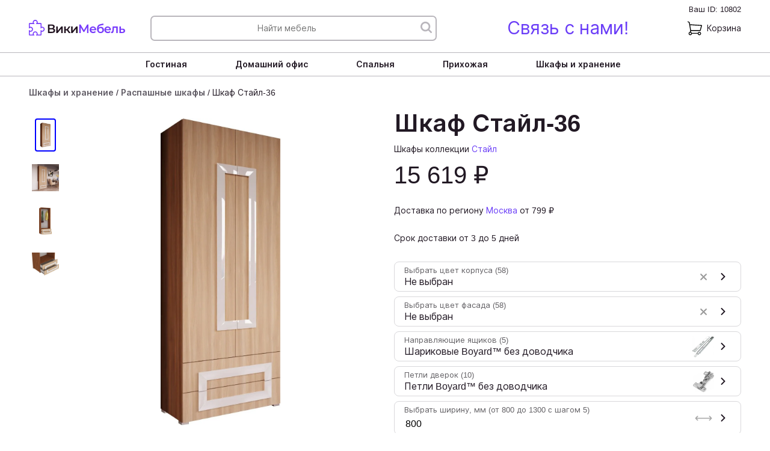

--- FILE ---
content_type: text/html; charset=UTF-8
request_url: https://wikimebel.ru/shkafy-i-hranenie/raspashnye-shkafy/shkaf-stayl-36
body_size: 63359
content:
<!DOCTYPE html>
<html lang="ru">

<head>
  <meta charset="utf-8">
  <link rel="apple-touch-icon" sizes="180x180" href="/apple-touch-icon.png">
  <link rel="icon" type="image/png" sizes="32x32" href="/favicon-32x32.png">
  <link rel="icon" type="image/png" sizes="194x194" href="/favicon-194x194.png">
  <link rel="icon" type="image/png" sizes="192x192" href="/android-chrome-192x192.png">
  <link rel="icon" type="image/png" sizes="16x16" href="/favicon-16x16.png">
  <link rel="manifest" href="/site.webmanifest">
  <link rel="mask-icon" href="/safari-pinned-tab.svg" color="#5bbad5">
  <meta name="msapplication-TileColor" content="#603cba">
  <meta name="msapplication-TileImage" content="/mstile-144x144.png">
  <meta name="theme-color" content="#ffffff">
    <link rel="canonical" href="https://wikimebel.ru/shkafy-i-hranenie/raspashnye-shkafy/shkaf-stayl-36"/>  
  
  <meta name="viewport" content="width=device-width, initial-scale=1, shrink-to-fit=no">
  <meta http-equiv="x-ua-compatible" content="ie=edge">
  <meta name="description" content="Шкаф Стайл-36 недорого в официальном интернет-магазине производителя от 15 619 руб. Найдете дешевле - снизим цену! Описание, фото, отзывы. Любые цвета и размеры, регулярные акции и скидки." />
        <title>Шкаф Стайл-36 купить в Москве по цене 15 619 р, бесплатная доставка от производителя</title>

  <script>
  var src = `url([data-uri]
)`;
  var inter_rus_400 = new FontFace('Inter', src, {style:'normal', weight:400, display:'swap', unicodeRange:'U+0400-045F, U+0490-0491, U+04B0-04B1, U+2116'});
  inter_rus_400.load().then(function(f){
	document.fonts.add(f);
  });
  var inter_rus_600 = new FontFace('Inter', src, {style:'normal', weight:600, display:'swap', unicodeRange:'U+0400-045F, U+0490-0491, U+04B0-04B1, U+2116'});
  inter_rus_600.load().then(function(f){
	document.fonts.add(f);
  }); 
  </script>

  
  <style>
  :root {
  --breakpoint-xs: 0;
  --breakpoint-sm: 576px;
  --breakpoint-md: 768px;
  --breakpoint-lg: 992px;
  --breakpoint-xl: 1200px;
}

*,
*::before,
*::after {
  box-sizing: border-box;
}

html {
  font-family: sans-serif;
  line-height: 1.15;
  -webkit-text-size-adjust: 100%;
  -webkit-tap-highlight-color: rgba(0, 0, 0, 0);
}

article, aside, figcaption, figure, footer, header, hgroup, main, nav, section {
  display: block;
}

body {
  margin: 0;
  font-size: 1rem;
  font-weight: 400;
  line-height: 1.5;
  color: #212529;
  text-align: left;
  background-color: #fff;
}

[tabindex="-1"]:focus {
  outline: 0 !important;
}

hr {
  box-sizing: content-box;
  height: 0;
  overflow: visible;
}

h1, h2, h3, h4, h5, h6 {
  margin-top: 0;
  margin-bottom: 0.5rem;
  line-height: 1.2;
}

p {
  margin-top: 0;
  margin-bottom: 1rem;
}

ol,
ul,
dl {
  margin-top: 0;
  margin-bottom: 1rem;
}

ol ol,
ul ul,
ol ul,
ul ol {
  margin-bottom: 0;
}

a {
  color: #007bff;
  text-decoration: none;
  background-color: transparent;
}

a:hover {
  color: #0056b3;
  text-decoration: underline;
}

a:not([href]):not([tabindex]) {
  color: inherit;
  text-decoration: none;
}

a:not([href]):not([tabindex]):hover, a:not([href]):not([tabindex]):focus {
  color: inherit;
  text-decoration: none;
}

a:not([href]):not([tabindex]):focus {
  outline: 0;
}

img {
  vertical-align: middle;
  border-style: none;
}

svg {
  overflow: hidden;
  vertical-align: middle;
}

table {
  border-collapse: collapse;
}

th {
  text-align: inherit;
}

/*
button {
  border-radius: 0;
}

button:focus {
  outline: 1px dotted;
  outline: 5px auto -webkit-focus-ring-color;
}
*/

button,
input,
select,
optgroup,
textarea {
  margin: 0;
  font-family: inherit;
  font-size: inherit;
  line-height: inherit;
  border: none;
}

button,
input {
  overflow: visible;
}

button,
select {
  text-transform: none;
}

select {
  word-wrap: normal;
}

button,
[type="button"],
[type="reset"],
[type="submit"] {
  -webkit-appearance: button;
}

button:not(:disabled),
[type="button"]:not(:disabled),
[type="reset"]:not(:disabled),
[type="submit"]:not(:disabled) {
  cursor: pointer;
}

button::-moz-focus-inner,
[type="button"]::-moz-focus-inner,
[type="reset"]::-moz-focus-inner,
[type="submit"]::-moz-focus-inner {
  padding: 0;
  border-style: none;
}

input[type="radio"],
input[type="checkbox"] {
  box-sizing: border-box;
  padding: 0;
}

input[type="date"],
input[type="time"],
input[type="datetime-local"],
input[type="month"] {
  -webkit-appearance: listbox;
}

[type="number"]::-webkit-inner-spin-button,
[type="number"]::-webkit-outer-spin-button {
  height: auto;
}

[type="search"] {
  outline-offset: -2px;
  -webkit-appearance: none;
}

[type="search"]::-webkit-search-decoration {
  -webkit-appearance: none;
}

::-webkit-file-upload-button {
  font: inherit;
  -webkit-appearance: button;
}

.h2, .h4, .h5 {margin-bottom: .5rem;font-weight: 500;line-height: 1.2;}
.h2 {font-size: 2rem;}
.h4 {font-size: 1.5rem;}
.h5 {font-size: 1.25rem;}
.lead {font-size: 1.25rem;font-weight: 300;}
.list-unstyled {padding-left: 0;list-style: none;}
.list-inline {padding-left: 0;list-style: none;}
.list-inline-item {display: inline-block;}
.img-fluid {max-width: 100%;height: auto;}
.container {width: 100%;padding-right: 15px;padding-left: 15px;margin-right: auto;margin-left: auto;}
.container-fluid {width: 100%;padding-right: 15px;padding-left: 15px;margin-right: auto;margin-left: auto;}
.row {display: -ms-flexbox;display: flex;-ms-flex-wrap: wrap;flex-wrap: wrap;margin-right: -15px;margin-left: -15px;}
.col, .col-1, .col-12, .col-2, .col-3, .col-9, .col-lg-2, .col-lg-3, .col-lg-4, .col-lg-6, .col-md-1, .col-md-12, .col-md-3, .col-md-4, .col-md-5, .col-md-6, .col-md-8, .col-sm-12, .col-sm-4, .col-sm-6, .col-xl-3, .col-xl-4 {position: relative;width: 100%;padding-right: 15px;padding-left: 15px;}
.col {-ms-flex-preferred-size: 0;flex-basis: 0;-ms-flex-positive: 1;flex-grow: 1;max-width: 100%;}
.col-1 {-ms-flex: 0 0 8.333333%;flex: 0 0 8.333333%;max-width: 8.333333%;}
.col-2 {-ms-flex: 0 0 16.666667%;flex: 0 0 16.666667%;max-width: 16.666667%;}
.col-3 {-ms-flex: 0 0 25%;flex: 0 0 25%;max-width: 25%;}
.col-4 {-ms-flex: 0 0 33.333333%; flex: 0 0 33.333333%; max-width: 33.333333%; }
.col-6 {-ms-flex: 0 0 50%;flex: 0 0 50%;max-width: 50%;}
.col-9 {-ms-flex: 0 0 75%;flex: 0 0 75%;max-width: 75%;}
.col-12 {-ms-flex: 0 0 100%;flex: 0 0 100%;max-width: 100%;}
.order-1 {-ms-flex-order: 1;order: 1;}
.order-11 {-ms-flex-order: 11;order: 11;}
.order-12 {-ms-flex-order: 12;order: 12;}
.table {width: 100%;margin-bottom: 1rem;color: #212529;}
.table-responsive {display: block;width: 100%;overflow-x: auto;-webkit-overflow-scrolling: touch;}
.form-control {display: block;width: 100%;height: calc(1.5em + .75rem + 2px);padding: .375rem .75rem;font-size: 1rem;font-weight: 400;line-height: 1.5;color: #495057;background-color: #fff;background-clip: padding-box;border: 1px solid #ced4da;border-radius: .25rem;transition: border-color .15s ease-in-out,box-shadow .15s ease-in-out;}
.btn {display: inline-block;font-weight: 400;color: #212529;text-align: center;vertical-align: middle;-webkit-user-select: none;-moz-user-select: none;-ms-user-select: none;user-select: none;background-color: transparent;border: 1px solid transparent;padding: .375rem .75rem;font-size: 1rem;line-height: 1.5;border-radius: .25rem;transition: color .15s ease-in-out,background-color .15s ease-in-out,border-color .15s ease-in-out,box-shadow .15s ease-in-out;}
.btn-primary {color: #fff;background-color: #007bff;border-color: #007bff;}
.btn-secondary {color: #fff;background-color: #6c757d;border-color: #6c757d;}
.btn-info {color: #fff;background-color: #17a2b8;border-color: #17a2b8;}
.btn-warning {color: #212529;background-color: #ffc107;border-color: #ffc107;}
.btn-link {font-weight: 400;color: #007bff;text-decoration: none;}
.btn-sm {padding: .25rem .5rem;font-size: .875rem;line-height: 1.5;border-radius: .2rem;}
.btn-block {display: block;width: 100%;}
.fade {transition: opacity .15s linear;}
.dropdown {position: relative;}
.dropdown-toggle {white-space: nowrap;}
.dropdown-menu {position: absolute;top: 100%;left: 0;z-index: 1000;display: none;float: left;min-width: 10rem;padding: .5rem 0;margin: .125rem 0 0;font-size: 1rem;color: #212529;text-align: left;list-style: none;background-color: #fff;background-clip: padding-box;border: 1px solid rgba(0,0,0,.15);border-radius: .25rem;}
.dropdown-item {display: block;width: 100%;padding: .25rem 1.5rem;clear: both;font-weight: 400;color: #212529;text-align: inherit;white-space: nowrap;background-color: transparent;border: 0;}
.custom-select {display: inline-block;width: 100%;height: calc(1.5em + .75rem + 2px);padding: .375rem 1.75rem .375rem .75rem;font-size: 1rem;font-weight: 400;line-height: 1.5;color: #495057;vertical-align: middle;background: url("data:image/svg+xml,%3csvg xmlns=\'http://www.w3.org/2000/svg\' viewBox=\'0 0 4 5\'%3e%3cpath fill=\'%23343a40\' d=\'M2 0L0 2h4zm0 5L0 3h4z\'/%3e%3c/svg%3e") no-repeat right .75rem center/8px 10px;background-color: #fff;border: 1px solid #ced4da;border-radius: .25rem;-webkit-appearance: none;-moz-appearance: none;appearance: none;}
.custom-select {transition: background-color .15s ease-in-out,border-color .15s ease-in-out,box-shadow .15s ease-in-out;}
.nav {display: -ms-flexbox;display: flex;-ms-flex-wrap: wrap;flex-wrap: wrap;padding-left: 0;margin-bottom: 0;list-style: none;}
.nav-link {display: block;padding: .5rem 1rem;}
.nav-tabs {border-bottom: 1px solid #dee2e6;}
.justify-content-between { -ms-flex-pack: justify !important; justify-content: space-between !important; }
.justify-content-around { -ms-flex-pack: distribute !important; justify-content: space-around !important; }
.navbar {position: relative;display: -ms-flexbox;display: flex;-ms-flex-wrap: wrap;flex-wrap: wrap;-ms-flex-align: center;align-items: center;-ms-flex-pack: justify;justify-content: space-between;padding: .5rem 1rem;}
.navbar-brand {display: inline-block;padding-top: .3125rem;padding-bottom: .3125rem;margin-right: 1rem;font-size: 1.25rem;line-height: inherit;white-space: nowrap;}
.navbar-nav {display: -ms-flexbox;display: flex;-ms-flex-direction: column;flex-direction: column;padding-left: 0;margin-bottom: 0;list-style: none;}
.navbar-collapse {-ms-flex-preferred-size: 100%;flex-basis: 100%;-ms-flex-positive: 1;flex-grow: 1;-ms-flex-align: center;align-items: center;}
.navbar-toggler {padding: .25rem .75rem;font-size: 1.25rem;line-height: 1;background-color: transparent;border: 1px solid transparent;border-radius: .25rem;}
.navbar-toggler-icon {display: inline-block;width: 1.5em;height: 1.5em;vertical-align: middle;content: "";background: no-repeat center center;background-size: 100% 100%;}
.card {position: relative;display: -ms-flexbox;display: flex;-ms-flex-direction: column;flex-direction: column;min-width: 0;word-wrap: break-word;background-color: #fff;background-clip: border-box;border: 1px solid rgba(0,0,0,.125);border-radius: .25rem;}
.card-body {-ms-flex: 1 1 auto;flex: 1 1 auto;padding: 1.25rem;}
.card-title {margin-bottom: .75rem;}
.card-header {padding: .75rem 1.25rem;margin-bottom: 0;background-color: rgba(0,0,0,.03);border-bottom: 1px solid rgba(0,0,0,.125);}
.card-img {width: 100%;border-radius: calc(.25rem - 1px);}
.badge {display: inline-block;padding: .25em .4em;font-size: 75%;font-weight: 700;line-height: 1;text-align: center;white-space: nowrap;vertical-align: baseline;border-radius: .25rem;transition: color .15s ease-in-out,background-color .15s ease-in-out,border-color .15s ease-in-out,box-shadow .15s ease-in-out;}
.badge-danger {color: #fff;background-color: #dc3545;}
.list-group {display: -ms-flexbox;display: flex;-ms-flex-direction: column;flex-direction: column;padding-left: 0;margin-bottom: 0;}
.list-group-item {position: relative;display: block;padding: .75rem 1.25rem;margin-bottom: -1px;background-color: #fff;border: 1px solid rgba(0,0,0,.125);}
.close {float: right;font-size: 1.5rem;font-weight: 700;line-height: 1;color: #000;text-shadow: 0 1px 0 #fff;opacity: .5;}
.modal {position: fixed;top: 0;left: 0;z-index: 1050;display: none;width: 100%;height: 100%;overflow: hidden;outline: 0;}
.modal-dialog {position: relative;width: auto;margin: .5rem;pointer-events: none;}
.modal-content {position: relative;display: -ms-flexbox;display: flex;-ms-flex-direction: column;flex-direction: column;width: 100%;pointer-events: auto;background-color: #fff;background-clip: padding-box;border: 1px solid rgba(0,0,0,.2);border-radius: .3rem;outline: 0;}
.modal-header {display: -ms-flexbox;display: flex;-ms-flex-align: start;align-items: flex-start;-ms-flex-pack: justify;justify-content: space-between;padding: 1rem 1rem;border-bottom: 1px solid #dee2e6;border-top-left-radius: .3rem;border-top-right-radius: .3rem;}
.modal-body {position: relative;-ms-flex: 1 1 auto;flex: 1 1 auto;padding: 1rem;}
.modal-footer {display: -ms-flexbox;display: flex;-ms-flex-align: center;align-items: center;-ms-flex-pack: end;justify-content: flex-end;padding: 1rem;border-top: 1px solid #dee2e6;border-bottom-right-radius: .3rem;border-bottom-left-radius: .3rem;}
.align-top {vertical-align: top !important;}
.align-middle {vertical-align: middle !important;}
.bg-primary {background-color: #007bff !important;}
.bg-secondary {background-color: #6c757d !important;}
.bg-light {background-color: #f8f9fa !important;}
.bg-dark {background-color: #343a40 !important;}
.border {border: 1px solid #dee2e6 !important;}
.border-right {border-right: 1px solid #dee2e6 !important;}
.border-left {border-left: 1px solid #dee2e6 !important;}
.border-light {border-color: #f8f9fa !important;}
.d-none {display: none !important;}
.d-inline-block {display: inline-block !important;}
.d-block {display: block !important;}
.d-flex {display: -ms-flexbox !important;display: flex !important;}
.flex-column {-ms-flex-direction: column !important;flex-direction: column !important;}
.flex-wrap {-ms-flex-wrap: wrap !important;flex-wrap: wrap !important;}
.flex-nowrap {-ms-flex-wrap: nowrap !important;flex-wrap: nowrap !important;}
.flex-grow-1 {-ms-flex-positive: 1 !important;flex-grow: 1 !important;}
.justify-content-start {-ms-flex-pack: start !important;justify-content: flex-start !important;}
.justify-content-end {-ms-flex-pack: end !important;justify-content: flex-end !important;}
.justify-content-center {-ms-flex-pack: center !important;justify-content: center !important;}
.justify-content-around {-ms-flex-pack: distribute !important;justify-content: space-around !important;}
.align-items-start {-ms-flex-align: start !important;align-items: flex-start !important;}
.align-items-center {-ms-flex-align: center !important;align-items: center !important;}
.align-self-center {-ms-flex-item-align: center !important;align-self: center !important;}
.position-relative {position: relative !important;}
.position-absolute {position: absolute !important;}
.w-50 {width: 50% !important;}
.w-75 {width: 75% !important;}
.w-100 {width: 100% !important;}
.h-100 {height: 100% !important;}
.m-0 {margin: 0 !important;}
.mt-0 {margin-top: 0 !important;}
.mr-0 {margin-right: 0 !important;}
.mb-0 {margin-bottom: 0 !important;}
.ml-0 {margin-left: 0 !important;}
.mt-1, .my-1 {margin-top: .25rem !important;}
.mr-1 {margin-right: .25rem !important;}
.mb-1, .my-1 {margin-bottom: .25rem !important;}
.ml-1 {margin-left: .25rem !important;}
.mt-2, .my-2 {margin-top: .5rem !important;}
.mr-2 {margin-right: .5rem !important;}
.mb-2, .my-2 {margin-bottom: .5rem !important;}
.ml-2 {margin-left: .5rem !important;}
.mt-3, .my-3 {margin-top: 1rem !important;}
.mr-3, .mx-3 {margin-right: 1rem !important;}
.mb-3, .my-3 {margin-bottom: 1rem !important;}
.ml-3, .mx-3 {margin-left: 1rem !important;}
.mt-4, .my-4 {margin-top: 1.5rem !important;}
.mr-4 {margin-right: 1.5rem !important;}
.mr-5 {margin-right: 3rem !important;}
.mb-4, .my-4 {margin-bottom: 1.5rem !important;}
.ml-4 {margin-left: 1.5rem !important;}
.mt-5 {margin-top: 3rem !important;}
.mb-5 {margin-bottom: 3rem !important;}
.p-0 {padding: 0 !important;}
.pt-0, .py-0 {padding-top: 0 !important;}
.pr-0, .px-0 {padding-right: 0 !important;}
.pb-0, .py-0 {padding-bottom: 0 !important;}
.pl-0, .px-0 {padding-left: 0 !important;}
.p-1 {padding: .25rem !important;}
.pt-1, .py-1 {padding-top: .25rem !important;}
.pr-1, .px-1 {padding-right: .25rem !important;}
.pb-1, .py-1 {padding-bottom: .25rem !important;}
.px-1 {padding-left: .25rem !important;}
.p-2 {padding: .5rem !important;}
.pt-2, .py-2 {padding-top: .5rem !important;}
.pr-2, .px-2 {padding-right: .5rem !important;}
.py-2 {padding-bottom: .5rem !important;}
.pl-2, .px-2 {padding-left: .5rem !important;}
.pt-3, .py-3 {padding-top: 1rem !important;}
.pr-3, .px-3 {padding-right: 1rem !important;}
.pr-4, .px-4 {padding-right: 1.5rem !important;}
.pb-3, .py-3 {padding-bottom: 1rem !important;}
.pb-4, .py-4 {padding-bottom: 1.5rem !important;}
.pb-5, .py-5 {padding-bottom: 3rem !important;}
.pl-3, .px-3 {padding-left: 1rem !important;}
.pl-4, .px-4 {padding-left: 1.5rem !important;}
.p-4 {padding: 1.5rem !important;}
.pt-4, .py-4 {padding-top: 1.5rem !important;}
.pt-5, .py-5 {padding-top: 3rem !important;}
.px-4 {padding-right: 1.5rem !important;}
.py-4 {padding-bottom: 1.5rem !important;}
.px-4 {padding-left: 1.5rem !important;}
.p-5 {padding: 3rem !important;}
.pt-5 {padding-top: 3rem !important;}
.mt-auto {margin-top: auto !important;}
.mr-auto {margin-right: auto !important;}
.ml-auto {margin-left: auto !important;}
.text-wrap {white-space: normal !important;}
.text-nowrap {white-space: nowrap !important;}
.text-left {text-align: left !important;}
.text-right {text-align: right !important;}
.text-center {text-align: center !important;}
.font-weight-bold {font-weight: 700 !important;}
.text-white {color: #fff !important;}
.invisible {visibility: hidden !important;}
@media (min-width:576px) {.container {max-width: 540px;}}
@media (min-width:768px) {.container {max-width: 720px;}}
@media (min-width:992px) {.container {max-width: 960px;}}
@media (min-width:1200px) {.container {max-width: 1140px;}}
@media (min-width:576px) {.col-sm-4 {-ms-flex: 0 0 33.333333%;flex: 0 0 33.333333%;max-width: 33.333333%;}
	.col-sm-6 {-ms-flex: 0 0 50%;flex: 0 0 50%;max-width: 50%;}
	.col-sm-12 {-ms-flex: 0 0 100%;flex: 0 0 100%;max-width: 100%;}
}
@media (min-width:768px) {.col-md-1 {-ms-flex: 0 0 8.333333%;flex: 0 0 8.333333%;max-width: 8.333333%;}
	.col-md-2 {-ms-flex: 0 0 16.666666667%;flex: 0 0 16.666666667%;max-width: 16.666666667%;}
	.col-md-3 {-ms-flex: 0 0 25%;flex: 0 0 25%;max-width: 25%;}
	.col-md-4 {-ms-flex: 0 0 33.333333%;flex: 0 0 33.333333%;max-width: 33.333333%;}
	.col-md-5 {-ms-flex: 0 0 41.666667%;flex: 0 0 41.666667%;max-width: 41.666667%;}
	.col-md-6 {-ms-flex: 0 0 50%;flex: 0 0 50%;max-width: 50%;}
	.col-md-8 {-ms-flex: 0 0 66.666667%;flex: 0 0 66.666667%;max-width: 66.666667%;}
	.col-md-12 {-ms-flex: 0 0 100%;flex: 0 0 100%;max-width: 100%;}
	.order-md-0 {-ms-flex-order: 0;order: 0;}
	.w-md-100 {width: 100% !important;}
	.flex-md-nowrap {-ms-flex-wrap: nowrap !important; flex-wrap: nowrap !important;}
	.flex-md-wrap {-ms-flex-wrap: wrap !important;flex-wrap: wrap !important;}
	.flex-md-row { -ms-flex-direction: row !important; flex-direction: row !important;}
}
@media (min-width:992px) {.col-lg-2 {-ms-flex: 0 0 16.666667%;flex: 0 0 16.666667%;max-width: 16.666667%;}
	.col-lg-3 {-ms-flex: 0 0 25%;flex: 0 0 25%;max-width: 25%;}
	.col-lg-4 {-ms-flex: 0 0 33.333333%;flex: 0 0 33.333333%;max-width: 33.333333%;}
	.col-lg-6 {-ms-flex: 0 0 50%;flex: 0 0 50%;max-width: 50%;}
	.order-lg-0 {-ms-flex-order: 0;order: 0;}
	.flex-lg-nowrap {-ms-flex-wrap: nowrap !important; flex-wrap: nowrap !important;}
	.flex-lg-wrap {-ms-flex-wrap: wrap !important; flex-wrap: wrap !important;}
}

@media (min-width: 576px) {
  .text-sm-left {
    text-align: left !important;
  }
  .text-sm-right {
    text-align: right !important;
  }
  .text-sm-center {
    text-align: center !important;
  }
}

@media (min-width: 768px) {
  .text-md-left {
    text-align: left !important;
  }
  .text-md-right {
    text-align: right !important;
  }
  .text-md-center {
    text-align: center !important;
  }
}

@media (min-width: 992px) {
  .text-lg-left {
    text-align: left !important;
  }
  .text-lg-right {
    text-align: right !important;
  }
  .text-lg-center {
    text-align: center !important;
  }
}

@media (min-width: 1200px) {
  .text-xl-left {
    text-align: left !important;
  }
  .text-xl-right {
    text-align: right !important;
  }
  .text-xl-center {
    text-align: center !important;
  }
}


.modal-open {
  overflow: hidden;
}

.modal-open .modal {
  overflow-x: hidden;
  overflow-y: auto;
}

.modal.fade .modal-dialog {
  transition: -webkit-transform 0.3s ease-out;
  transition: transform 0.3s ease-out;
  transition: transform 0.3s ease-out, -webkit-transform 0.3s ease-out;
  -webkit-transform: translate(0, -50px);
  transform: translate(0, -50px);
}

@media (prefers-reduced-motion: reduce) {
  .modal.fade .modal-dialog {
    transition: none;
  }
}

.modal.show .modal-dialog {
  -webkit-transform: none;
  transform: none;
}

.modal-dialog-scrollable {
  display: -ms-flexbox;
  display: flex;
  max-height: calc(100% - 1rem);
}

.modal-dialog-scrollable .modal-content {
  max-height: calc(100vh - 1rem);
  overflow: hidden;
}

.modal-dialog-scrollable .modal-header,
.modal-dialog-scrollable .modal-footer {
  -ms-flex-negative: 0;
  flex-shrink: 0;
}

.modal-dialog-scrollable .modal-body {
  overflow-y: auto;
}

.modal-dialog-centered {
  display: -ms-flexbox;
  display: flex;
  -ms-flex-align: center;
  align-items: center;
  min-height: calc(100% - 1rem);
}

.modal-dialog-centered::before {
  display: block;
  height: calc(100vh - 1rem);
  content: "";
}

.modal-dialog-centered.modal-dialog-scrollable {
  -ms-flex-direction: column;
  flex-direction: column;
  -ms-flex-pack: center;
  justify-content: center;
  height: 100%;
}

.modal-dialog-centered.modal-dialog-scrollable .modal-content {
  max-height: none;
}

.modal-dialog-centered.modal-dialog-scrollable::before {
  content: none;
}

.modal-content {
  position: relative;
  display: -ms-flexbox;
  display: flex;
  -ms-flex-direction: column;
  flex-direction: column;
  width: 100%;
  pointer-events: auto;
  background-color: #fff;
  background-clip: padding-box;
  border: 1px solid rgba(0, 0, 0, 0.2);
  border-radius: 0.3rem;
  outline: 0;
}

.modal-backdrop {
  position: fixed;
  top: 0;
  left: 0;
  z-index: 1040;
  width: 100vw;
  height: 100vh;
  background-color: #000;
}

.modal-backdrop.fade {
  opacity: 0;
}

.modal-backdrop.show {
  opacity: 0.5;
}

.modal-header {
  display: -ms-flexbox;
  display: flex;
  -ms-flex-align: start;
  align-items: flex-start;
  -ms-flex-pack: justify;
  justify-content: space-between;
  padding: 1rem 1rem;
  border-bottom: 1px solid #dee2e6;
  border-top-left-radius: 0.3rem;
  border-top-right-radius: 0.3rem;
}

.modal-header .close {
  padding: 1rem 1rem;
  margin: -1rem -1rem -1rem auto;
}

.modal-title {
  margin-bottom: 0;
  line-height: 1.5;
}

.modal-body {
  position: relative;
  -ms-flex: 1 1 auto;
  flex: 1 1 auto;
  padding: 1rem;
}

.modal-footer {
  display: -ms-flexbox;
  display: flex;
  -ms-flex-align: center;
  align-items: center;
  -ms-flex-pack: end;
  justify-content: flex-end;
  padding: 1rem;
  border-top: 1px solid #dee2e6;
  border-bottom-right-radius: 0.3rem;
  border-bottom-left-radius: 0.3rem;
}

.modal-footer > :not(:first-child) {
  margin-left: .25rem;
}

.modal-footer > :not(:last-child) {
  margin-right: .25rem;
}

.modal-scrollbar-measure {
  position: absolute;
  top: -9999px;
  width: 50px;
  height: 50px;
  overflow: scroll;
}

button.close {
    padding: 0;
    background-color: transparent;
    border: 0;
    -webkit-appearance: none;
    -moz-appearance: none;
    appearance: none;
}

.embed-responsive {
  position: relative;
  display: block;
  width: 100%;
  padding: 0;
  overflow: hidden;
}

.embed-responsive::before {
  display: block;
  content: "";
}

.embed-responsive .embed-responsive-item,
.embed-responsive iframe,
.embed-responsive embed,
.embed-responsive object,
.embed-responsive video {
  position: absolute;
  top: 0;
  bottom: 0;
  left: 0;
  width: 100%;
  height: 100%;
  border: 0;
}

.embed-responsive-21by9::before {
  padding-top: 42.857143%;
}

.embed-responsive-16by9::before {
  padding-top: 56.25%;
}

.embed-responsive-4by3::before {
  padding-top: 75%;
}

.embed-responsive-1by1::before {
  padding-top: 100%;
}


@media (min-width: 576px) {
  .modal-dialog {
    max-width: 500px;
    margin: 1.75rem auto;
  }
  .modal-dialog-scrollable {
    max-height: calc(100% - 3.5rem);
  }
  .modal-dialog-scrollable .modal-content {
    max-height: calc(100vh - 3.5rem);
  }
  .modal-dialog-centered {
    min-height: calc(100% - 3.5rem);
  }
  .modal-dialog-centered::before {
    height: calc(100vh - 3.5rem);
  }
  .modal-sm {
    max-width: 300px;
  }
}

@media (min-width: 992px) {
  .modal-lg,
  .modal-xl {
    max-width: 800px;
  }
}

@media (min-width: 1200px) {
  .modal-xl {
    max-width: 1140px;
  }
}

@media (min-width:576px) {.d-sm-none {display: none !important;}
	.d-sm-flex {display: -ms-flexbox !important;display: flex !important;}}

@media (min-width:576px) {.justify-content-sm-start {-ms-flex-pack: start !important;justify-content: flex-start !important;}
	.justify-content-sm-center {-ms-flex-pack: center !important;justify-content: center !important;}}

@media (min-width:576px) {.mt-sm-0 {margin-top: 0 !important;}
	.ml-sm-4 {margin-left: 1.5rem !important;}
	.ml-sm-2 {margin-left: 0.5rem !important;}
	.ml-sm-3 {margin-left: 0.5rem !important;}
	.mr-sm-4 {margin-right: 1.5rem !important;}
	.mr-sm-2 {margin-right: 0.5rem !important;}
	.mr-sm-3 {margin-right: 0.5rem !important;}
	.px-sm-2 {padding-right: .5rem !important;}
	.px-sm-2 {padding-left: .5rem !important;}
	.ml-sm-auto,.mx-sm-auto { margin-left: auto !important;}
	.mr-sm-auto,.mx-sm-auto { margin-right: auto !important;}
}

@media (min-width:768px) {.d-md-block {display: block !important;}}

@media (min-width:768px) {.justify-content-md-end {-ms-flex-pack: end !important;justify-content: flex-end !important;}
	.justify-content-md-center {-ms-flex-pack: center !important;justify-content: center !important;}}

@media (min-width:768px) {.mr-md-2 {margin-right: .5rem !important;}
	.mb-md-4 {margin-bottom: 1.5rem !important;}
	.pt-md-0 {padding-top: 0 !important;}
	.mb-md-0 {margin-bottom: 0 !important;}
	.mr-md-5 {margin-right: 3rem !important}
	.lr-md-5 {margin-left: 3rem !important}
	.pr-md-2,.px-md-2 { padding-right: 0.5rem !important; }
	.pl-md-2,.px-md-2 { padding-left: 0.5rem !important; }
	.ml-md-2,.mx-md-2 { margin-left: 0.5rem !important; }
	.mr-md-2,.mx-md-2 { margin-right: 0.5rem !important; }
	.mr-md-3,.mx-md-3 { margin-right: 1rem !important; }
	.ml-md-3,.mx-md-3 { margin-left: 1rem !important; }
	.mt-md-1,.my-md-1 { margin-top: 0.25rem !important;}
	.mb-md-1,.my-md-1 { margin-bottom: 0.25rem !important;}
	.mb-md-2,.my-md-2 { margin-bottom: 0.5rem !important;}
	.mt-md-2,.my-md-2 { margin-top: 0.5rem !important;}
	.d-md-flex { display: -ms-flexbox !important; display: flex !important; }
}

@media (prefers-reduced-motion:reduce) {.form-control {transition: none;}}
@media (prefers-reduced-motion:reduce) {.btn {transition: none;}}
@media (prefers-reduced-motion:reduce) {.fade {transition: none;}}
@media (prefers-reduced-motion:reduce) {.custom-select {transition: none;}}
@media (min-width:992px) {.navbar-expand-lg {-ms-flex-flow: row nowrap;flex-flow: row nowrap;-ms-flex-pack: start;justify-content: flex-start;}}
@media (prefers-reduced-motion:reduce) {.badge {transition: none;}}
@media (min-width:992px) {.d-lg-none {display: none !important;}
	.d-lg-inline-block {display: inline-block !important;}
	.d-lg-block {display: block !important;}
	.d-lg-flex {display: -ms-flexbox !important;display: flex !important;}
	.flex-lg-column { -ms-flex-direction: column !important; flex-direction: column !important;}
	.mr-lg-3,.mx-lg-3 { margin-right: 1rem !important; }
}
@supports ((position:-webkit-sticky) or (position:sticky)) {.sticky-top {position: -webkit-sticky;position: sticky;top: 0;z-index: 1020;}}
@media (min-width:992px) {.mt-lg-4 {margin-top: 1.5rem !important;}
	.px-lg-5 {padding-right: 3rem !important;}
	.px-lg-5 {padding-left: 3rem !important;}
  	.mb-lg-0,.my-lg-0 { margin-bottom: 0 !important; }
  	.mb-lg-3,.my-lg-3 { margin-bottom: 1rem !important; }
  	.mb-lg-2,.my-lg-2 { margin-bottom: 0.5rem !important; }
	.p-lg-4 { padding: 1.5rem !important; }
	.mt-lg-auto,.my-lg-auto { margin-top: auto !important; }
	.mb-lg-auto,.my-lg-auto { margin-bottom: auto !important; }}
@media print {@page {size: a3;}
	.container {min-width: 992px !important;}
	.navbar {display: none;}
	.badge {border: 1px solid #000;}
	.table {border-collapse: collapse !important;}}

@media (min-width:1200px) {.col-xl-3 {-ms-flex: 0 0 25%;flex: 0 0 25%;max-width: 25%;}
	.col-xl-4 {-ms-flex: 0 0 33.333333%;flex: 0 0 33.333333%;max-width: 33.333333%;}}
  :root {
	--blue: #6a3df7;
	--grey: #f5f5f5;
	--black: #221924;
	--blue-lighten: #c6b5fb;
}

body {
    font-size: 14px;
    min-width: 320px;
    position: relative;
    line-height: 1.6;
    font-family: 'Inter', sans-serif;
    //font-family: 'Raleway', sans-serif;
    overflow-x: hidden;
    color: var(--black);
    -webkit-font-smoothing: antialiased;
    -moz-osx-font-smoothing: grayscale;
    display: flex;
    min-height: 100vh;
    flex-direction: column;
}

main {
    flex: 1;	
}

*:focus {
	outline: none;
}

//new button variant
button {
	background: 0;
	cursor: pointer;
	-webkit-tap-highlight-color: rgba(0,0,0,0);
	outline: none;
	font-weight: 400;
}

.btn-base {
	position: relative;
	vertical-align: middle;
	white-space: nowrap;
	text-decoration: none;
	padding: 0 16px;
	border: 2px solid transparent;
	border-radius: 50vw;
	line-height: 0px;
	height: 48px;
	font-size: 16px;
	appearance: none;
	display: inline-block;
	transition-duration: .25s;
	transition-timing-function: cubic-bezier(.65,.05,.36,1);
}

.btn-base:after {
	content: "";
	position: absolute;
	top: -2px;
	bottom: -2px;
	left: -2px;
	right: -2px;
        border-radius: 50vw;
        box-shadow: 0 3px 6px rgba(34,25,36,.2);
	opacity: 0;
	transition: opacity .25s cubic-bezier(.65,.05,.36,1);
	box-sizing: border-box;
}

.btn-base:hover:after {
	opacity: 1;
	transition-duration: 0s;
}

.btn-base.btn-sm {
	font-size: 14px;
	line-height: 18px;
	border-width: 1px;
}

.btn-stdcolor {
	background-color: #6a3df7;
	color: #fff;
}
			
.btn-alternate {
	border-color: #6a3df7;
	background-color: #fff;
	color: #6a3df7;
}

.btn-grey {
	background-color: #fff;
	border-color: #9d9a9f;
	color: #9d9a9f;
}

.btn-stdcolor:hover {
	background-color: #7951f7;
}
			
.btn-alternate:hover {
	background-color: #f1edfe;
}

.btn-grey:hover {
	background-color: #dfdfe1;
}

.btn-base:hover {
	transform: translateY(-1px);
	transition-duration: 0s;
}

.btn-content {
	display: flex;
	-webkit-box-align: center;
	pointer-events: none;
	align-items: center;
	-webkit-box-pack: center;
	justify-content: center;
	height: 100%;
}
//endof button variant

.btn {
	font-weight: 50;
	border-radius: 50px;
	font-size: 22px;
	padding: .450rem 2.25rem;
}

.btn-sm {
	font-weight: 50;
	border-radius: 50px;
	font-size: 17px;
	padding: .350rem 1.45rem;
}

.btn:hover {
}

.btn-info {
	color: #6a3df7;
	background-color: #fff;
	border-color: #6a3df7;
}

.btn-info:hover {
	color: #fff;
	background-color: #6a3df7;
	border-color: #6a3df7;
}

.btn-info.pushed {
	color: #fff;
	background-color: #6a3df7;
	border-color: #6a3df7;
	pointer-events: none;
}

/*.btn-info:focus, .btn-info.focus {
  box-shadow: 0 0 0 0.2rem rgba(0, 255, 255, 0.5);
}*/

.btn-info.disabled, .btn-info:disabled {
  color: #6a3df7;
  background-color: #fff;
  border-color: #6a3df7;
}

.btn-info:not(:disabled):not(.disabled):active, .btn-info:not(:disabled):not(.disabled).active,
.show > .btn-info.dropdown-toggle {
  color: #fff;
  background-color: #6a3df7;
  border-color: #6a3df7;
}

/*.btn-info:not(:disabled):not(.disabled):active:focus, .btn-info:not(:disabled):not(.disabled).active:focus,
.show > .btn-info.dropdown-toggle:focus {
  box-shadow: 0 0 0 0.2rem rgba(0, 255, 255, 0.5);
}*/

.modal-header {
	padding: 0.2rem 1rem;
	border-bottom: none;
}

.modal-header .close {
	padding: 1.2rem 0.8rem;
}

.modal-body {
	padding-top: 0rem;
}

.modal-content {
	border-radius: 0.3rem;
}

.modal-footer {
	border-top: none;
}

.labeled-input {
	border: 2px solid #8d8a90;
	border-radius: 7px;
	height: 100%;
	padding: 4px;	
}

.labeled-input .label {
	font-size: 14px;
	vertical-align: middle;
}

.labeled-input input {
	border: none;
	width: 100%;
	padding-left: 2px;
	padding-right: 2px;
	font-size: 16px;
	line-height: 1px;
	margin-left: 4px;
	margin-right: 4px;
}

.labeled-input input:focus {
	border-color: #fff;
	outline: 0;
	-webkit-box-shadow:none;
	box-shadow:none;
}

.checkbox-switch {
	position: absolute;
	z-index: -1;
	opacity: 0;
	-webkit-tap-highlight-color: transparent;
	outline: none; 
}

.checkbox-base {
	border: 2px solid #9d9a9f;
	border-radius: 4px;
	height: 16px;
	width: 16px;
	min-width: 16px;
	background: #fff;
	color: transparent;
	position: relative;
	transition: border-color .2s ease-out,background-color .2s ease-out;
}

.checkbox-base.checked {
	background-color: #00f;
	border-color: #00f;
	color: #fff;
}

.base-icon {
	width: 28px;
	height: 28px;
	display: inline-block;
	fill: currentColor;
	vertical-align: middle;
	pointer-events: none;
}

.base-icon-md {
	width: 22px;
	height: 22px;
}

.base-icon-sm {
	width: 12px;
	height: 12px;
}

.base-icon-xsm {
	width: 8px;
	height: 8px;
}

.checkbox-base-icon {
	position: absolute;
	top: -8px;
	left: -8px;
	fill: currentColor;
	transition: fill .2s ease-out;
}

.checkbox-label {
	margin-left: 16px;
	-ms-flex-positive: 1;
	flex-grow: 1;	
	word-break: break-word;
	line-height: 1;
	align-self: center;
	opacity: 0.8;
	font-weight: 500;
	white-space: nowrap;
}

.checkbox-switch:checked+.checkbox-base {
	background-color: #00f;
	border-color: #00f;
	color: #fff;
}

.msg-error {
	color: red;
}

a {
	color: #6a3df7;
}

.accordion .item {
	padding-bottom: 15px;
}

.accordion .header {
	display: flex;
	align-items: center;
	cursor: pointer;
}

.accordion .header h3, .accordion .header svg {
	font-size: 18px;
	font-weight: 600;
	margin: 0;
	transition: 0.3s;
}

.accordion .header.active svg {
	transform: rotate(180deg);
}

.simple-table .trr {
	display: flex;
	justify-content: between;
	align-items: stretch;
	border-bottom: 1px solid #d9d8db;	
}

.simple-table .trr:first-child {
	border-top: 1px solid #d9d8db;	
}

.simple-table .tdd {
	width: 50%;
	padding: 6px 0px;
	font-size: 16px;
}

.simple-table .tdd:first-child {
	padding-left: 5px;
	background-color: #f4f4f5;
}

.simple-table .tdd:last-child {
	text-align: center;
}

.btn-slider {
	height: 48px;
	width: 48px;
	border-radius: 50%;
	box-shadow: 0 3px 6px rgba(34,25,36,.2);
	border: 2px solid transparent;
	pointer-events: auto;
	cursor: pointer;
}

.btn-slider:hover {
	color: #6a3df7;
	background-color: #f7f3f6; 
	border-color: #6a3df7;
}

.is-centered {
	top: 50%;
	transform: translateY(-50%);
}

button:focus {
	outline: none;
}

.slide-cont-o {
	min-width: 220px;
	max-width: 220px;
	padding-bottom: 14px;
	margin-right: 10px;
}

.slide-wrap-o {
	background-color: #fff;
	color: inherit;
	box-shadow: 0 3px 6px rgba(34,25,36,.2);
	border-radius: 8px;
	transition: transform .2s cubic-bezier(.22,.61,.36,1);
}

.slide-wrap-o:hover {
	color: inherit;
	text-decoration: none;
	transform: translateY(-8px);
	cursor: pointer;
}

.img-cont-o {
	height: 170px;
	width: 100%;
}

.img-cont-o img {
	height: 100%;
	width: 100%;
	object-fit: contain;
}

.img-title-o {
	font-size: 16px;
}

.price-cont-o {
	font-size: 25px;
	line-height: 3px;
}

.btn-item-o {
	font-size: 16px;
	padding: .450rem 1.25rem;
}

.arrow-cont-o {
	opacity: 0;
	top: 0px;
	left: 0px;
	width: 100%;
	height: 100%;
	pointer-events: none;
}

.section-header-o {
	font-size: 1.5625rem;
	font-weight: 700;
}

.ref-mark {
	position: absolute;
	width: 30px;
	height: 30px;
	background-color: #fff;
	border: 3px solid #e14141;
	border-radius: 100%;
	z-index: 1;
	opacity: 0.9;
	cursor: pointer;
}

.cursor-pointer {
	cursor: pointer;
}


.btn-transparent {
	display: inline-block;
	user-select: none;
	background-color: transparent;
	appearance: none;
	cursor: pointer;	
}

.text-small {
	font-size: 13px;
	line-height: 1.53846;
}

.text-normal {
	font-size: 16px;
	line-height: 1.3;
	font-weight: 400;
}

.text-muted {
	color: #646266;
}

.is_sticky {
	position: sticky;
	top: 0px;
}

.p-heading {
	font-size: 16px;
	font-weight: 600;
	margin-bottom: 8px;
	white-space: nowrap;
}

.p-text {
	font-size: 15px;
	margin: 0;
	padding: 0;
	line-height: 22px;
}

.bold {
	font-weight: 600;
}

.f20 {
	font-size: 20px;
}
.f18 {
	font-size: 18px;
}
.f16 {
	font-size: 16px;
}
.f15 {
	font-size: 15px;
}
.f14 {
	font-size: 14px;
}
.f13 {
	font-size: 13px;
}

.color-blue {
	color: var(--blue);	
}

.bgr-blue {
	background-color: var(--blue);
}

.divider {
	height: 1px;
	border: 0;
	margin: 0;
	background-color: #dfdfe1;	
}

.rounded {
	border-radius: 8px;
}

.bg-grey {
	background: var(--grey);
}

.input-base {
	border: 2px solid #b9b6bc;
	border-radius: 8px;
	height: 56px;		
	padding: 2px 2px 2px 2px;
	color: #211e22;
	transition: border-color .25s cubic-bezier(.65,.05,.36,1);
	font-size: 16px;
	position: relative;
}
.input-base input {
	border: none;
	width: 100%;
}
.input-base input:focus{
	border-color:#CCC;
	outline:0;
	-webkit-box-shadow:none;
	box-shadow:none;
}
.input-base label {
	position: absolute;
	font-size: 13px;	
	top: -12px;
	left: 15px;
	color: #a9a9a9;
	background: #fff;
	padding-left: 5px;
	padding-right: 5px;
	visibility: hidden;
}
.input-base label.floating {
	visibility: visible;
}

.icon {
        min-width: 70px;
        fill: var(--blue);
}
   
.link-black {
	color: var(--black); 	
}

.link-black:hover {
	color: var(--black); 	
	text-decoration: none;
} 

.btn-details {
	height: 48px;	
	display: flex;
	justify-content: center;
	align-items: center;
	font-size: 16px;
	text-decoration: underline;
	color: #6a3df7;
}

.autocomplete>div {
	font-size: 16px;
}
.autocomplete>div.selected {
	background: var(--blue) !important;
}
.autocomplete>div:hover {
	background: var(--blue) !important;
}

.paginator {
	text-align: center;
	display: flex;
	align-items: center;
	justify-content: center;
}

.paginator .arrow {
	width: 45px;
	height: 45px;
	line-height: 45px;
	border: 1px solid #b9b6bc;
	border-radius: 50%;
	display: inline-flex;
	align-items: center;
	justify-content: center;
	font-size: 26px;
	color: #000;
}

.paginator .arrow.disabled {
	opacity: 0.5;
	cursor: default;
	pointer-events: none;
	background-color: #b9b6bc;
}

.paginator a:hover {
	text-decoration: none;
}

.paginator .item {
	font-size: 16px;
	padding-bottom: 5px;
	text-align: center;
	border-bottom: 2px solid #b9b6bc;
	color: #000;
	margin: 0 5px;
	width: 25px;
}

.paginator .item.active {
	color: #7a52f8;
	border-bottom: 2px solid #7a52f8;
	cursor: default;
	pointer-events: none;
}

.star-normal {
	--star-height: 24px;
	--star-width: 28px;
}

.star-small {
	--star-height: 15px;
	--star-width: 20px;
}

.rating-stars {
	position: relative;
	width: calc(var(--star-width) * 5);
	height: var(--star-height);
	background-size: var(--star-width) var(--star-height);
	background-repeat: repeat-x;
	background-image: url("data:image/svg+xml,%3Csvg xmlns='http://www.w3.org/2000/svg' viewBox='0 0 576 512'%3E%3Cpath fill='%23000' d='M528.1 171.5L382 150.2 316.7 17.8c-11.7-23.6-45.6-23.9-57.4 0L194 150.2 47.9 171.5c-26.2 3.8-36.7 36.1-17.7 54.6l105.7 103-25 145.5c-4.5 26.3 23.2 46 46.4 33.7L288 439.6l130.7 68.7c23.2 12.2 50.9-7.4 46.4-33.7l-25-145.5 105.7-103c19-18.5 8.5-50.8-17.7-54.6zM405.8 317.9l27.8 162L288 403.5 142.5 480l27.8-162L52.5 203.1l162.7-23.6L288 32l72.8 147.5 162.7 23.6-117.7 114.8z'%3E%3C/path%3E%3C/svg%3E");
}

.rating-stars.value {
	position: absolute;
	background-image: url("data:image/svg+xml,%3Csvg focusable='false' role='img' xmlns='http://www.w3.org/2000/svg' viewBox='0 0 576 512'%3E%3Cpath fill='currentColor' d='M259.3 17.8L194 150.2 47.9 171.5c-26.2 3.8-36.7 36.1-17.7 54.6l105.7 103-25 145.5c-4.5 26.3 23.2 46 46.4 33.7L288 439.6l130.7 68.7c23.2 12.2 50.9-7.4 46.4-33.7l-25-145.5 105.7-103c19-18.5 8.5-50.8-17.7-54.6L382 150.2 316.7 17.8c-11.7-23.6-45.6-23.9-57.4 0z'%3E%3C/path%3E%3C/svg%3E");
}

.rating-star {
	width: 24px;
	height: 18px;
	background-size: 24px 18px;
	margin-right: 4px;
	background-image: url("data:image/svg+xml,%3Csvg focusable='false' role='img' xmlns='http://www.w3.org/2000/svg' viewBox='0 0 576 512'%3E%3Cpath fill='currentColor' d='M259.3 17.8L194 150.2 47.9 171.5c-26.2 3.8-36.7 36.1-17.7 54.6l105.7 103-25 145.5c-4.5 26.3 23.2 46 46.4 33.7L288 439.6l130.7 68.7c23.2 12.2 50.9-7.4 46.4-33.7l-25-145.5 105.7-103c19-18.5 8.5-50.8-17.7-54.6L382 150.2 316.7 17.8c-11.7-23.6-45.6-23.9-57.4 0z'%3E%3C/path%3E%3C/svg%3E");
}

.wrap-100 {
        width: 100vw;
        position: relative;
        left: calc(-50vw + 50%);
        overflow: hidden;
}

form label {
	white-space: nowrap;
}
  </style>

  <!-- Global site tag (gtag.js) - Google Analytics -->
  <script>
  	window.dataLayer = window.dataLayer || [];
  	function gtag(){dataLayer.push(arguments);}
	gtag('js', new Date());
	gtag('config', 'UA-195665695-1');
        gtag('config', 'AW-374211030');
  </script>

         		   					
   <script>
	gtag('event', 'page_view', {
		'send_to': 'AW-374211030',
		'value': '15619',
		'items': [{
			'id': 'sku-54040',
			'google_business_vertical': 'retail'
		}]
	});	
   </script>
   
</head>

<body>

<script type="application/ld+json">
{
  "@context": "https://schema.org",
  "@type": "Organization",
  "name": "Викимебель",
  "alternateName": "Wikimebel",
  "url": "https://wikimebel.ru",
  "logo": "https://wikimebel.ru/apple-touch-icon.png",
  "contactPoint": {
    "@type": "ContactPoint",
    "telephone": "+78003017947",
    "contactType": "customer service",
    "contactOption": "TollFree",
    "areaServed": "RU",
    "availableLanguage": "Russian"
  }
}
</script>

<style>
/*	* {
		border: 1px solid #f00 !important;
	}
*/
	.search_block {
		border: 2px solid #b9b6bc;
		border-radius: 7px;
		height: 42px;		
		padding: 2px 2px 2px 2px;
	}	
	
	.search_block input{
		border: none;
		width: 100%;
	}

	.search_block input:focus{
		border-color:#CCC;
		outline:0;
		-webkit-box-shadow:none;
		box-shadow:none;
	}

	.search_block input::placeholder {
		text-align: center;
	}

	.top_phone {
		color: #555159;
		font-size: 30px;
		pointer-events: auto;
	}

	.top_phone span{
		color: #6a3df7;
	}

	.logo {
		width: 200px;
	}

	.nav {
		border-top: 1px solid #b9b6bc;
		border-bottom: 1px solid #b9b6bc;
	}

	.nav a {
		color: #221924;
	}

	.menu-link {
		font-weight: 600;
		padding: 8px 40px;
	}

	.menu-link:hover {
		color: #6a3df7;
	}

	.dropdown {
		display: none;
		border-bottom-right-radius: 10px;
		border-bottom-left-radius: 10px;
		box-shadow: 0 3px 6px rgba(34,25,36,.2);
		background-color: #fff;
    		z-index: 2;
		position: absolute;
		top: 32px;
		box-sizing: border-box;
		left: 0px;
		min-width: 100%;
		font-size: 15px;
	}

	.dropdown-inner {
		
	}

	.dropdown-sections {
		text-align: left;
		max-height: 400px;
		flex: 0 1 768px;
		z-index: 2;
	}

	.menu-link:hover ~ .dropdown {
		display: block;
	}

	.dropdown:hover {
		display: block;
	}

	.dropdown span {
		font-weight: 600;
		font-size: 16px;
		margin-bottom: 4px;
	}

	.dropdown-image {
		position: absolute;
		top: 0;
		right: 0;
		bottom: 0;
		left: 0;
		border-bottom-right-radius: 10px;
		border-bottom-left-radius: 10px;
	}

	.dropdown-img {
		max-height: 100%;
		float: right;
	}
	
	@media (any-hover: none) {
		.menu-link {
		}
	}
	
	@media only screen and (max-width : 1300px) {
		.logo {
			width: 160px;
		}
	}

	@media only screen and (max-width : 1024px) {
		.wiresp {
			width: 100%;
		}
		.logo {
			width: 150px;
		}
	}
	
	@media only screen and (max-width : 768px) {
		.top_phone {
			font-size: 22px;
			pointer-events: auto;
		}
		.dropdown-image {
			display: none;
		}
		.menu-l1-item {
			min-width: fit-content;
			background-color: #f5f5f5;
			margin: 8px 4px;
			padding: 4px 8px;
			border-radius: 50vw;
		}
		.menu-l1-item a {
			padding: 0;
		}
	}

	@media only screen and (max-width : 480px) {
		.top_phone {
			font-size: 16px;
			pointer-events: auto;
		}
		.logo {
			width: 120px;
		}
		.tgroup {
			overflow-x: auto;
			overflow-y: hidden;
			flex-wrap:  nowrap;
		}
		.menu-link:hover ~ .dropdown {
			display: none;
		}
	}	
	
	@media only screen and (max-width : 374px) {
		.logo {
			width: 100px;
		}
		.top_phone {
			font-size: 14px;
			pointer-events: auto;
		}
	}

	.breadcrumbs a {
		color: #615c65;
		font-weight: 600;
		font-size: 14px;
	}

	.breadcrumbs a.active {
		font-weight: 400;
		color: #221924;
		pointer-events: none;
		cursor: default;
	}

	.btn-menu {
		border: none;
		background-color: #fff;
	}

	.mob-menu-item {
		background-color: #fff;
		border-top: 1px solid #f5f5f5;
		border-bottom: 1px solid #f5f5f5;
		padding: 16px 24px;
	}

	.mob-menu-item:first-child {
		border-top-width: 2px;
	}

	.mob-menu-link {
		font-size: 16px;
		text-decoration: none;	
		color: #211e22;
	}

	.autocomplete-cont {
		margin-top: 12px;
		border-radius: 8px;
		border: 1px solid #646266;
		box-shadow: 0 3px 6px rgba(34,25,36,.2);
		padding-left: 4px;
		padding-top: 4px;
		padding-bottom: 4px;
	}

	.basket-badge {
		position: absolute;
		top: -5px;
		left: 0px;
		line-height: 1;
		text-align: center;
		font-size: 13px;
		z-index: 1;
	}

	.basket-badge:after {
    		content: "";
    		width: 1.25rem;
    		height: 1.25rem;
    		position: absolute;
    		top: 50%;
    		left: 50%;
    		-webkit-transform: translate(-50%,-50%);
    		-ms-transform: translate(-50%,-50%);
    		transform: translate(-50%,-50%);
    		z-index: -1;
    		border-radius: 100%;
    		background-color: var(--blue-lighten);
	}

</style>

<header>
	<div class="container-fluid mt-0 px-lg-5">
		<div id="client-cid" class="f13 text-center text-md-right mt-md-2" style="line-height:15px;min-height:15px;"></div>
		<div class="row align-items-center">
			<div class="col col-md-3 col-lg-2 pr-0">
				<button id="btn-mobile-menu" class="d-sm-none pr-1 pl-0 btn-menu"><svg focusable="false" viewBox="0 0 28 28" class="base-icon" role="img"><title>Открыть меню</title><path d="M23 14.5H5a.5.5 0 010-1h18a.5.5 0 010 1zM23 20.5H5a.5.5 0 010-1h18a.5.5 0 010 1zM23 8.5H5a.5.5 0 010-1h18a.5.5 0 010 1z"></path></svg>
</button>
				<a href="/" title="ВикиМебель" style="display:inline-flex;">
										<div class="logo base-icon"><svg xmlns="http://www.w3.org/2000/svg" viewBox="0 0 200 32"><title>ВикиМебель</title><defs><style>.cls-1l{fill:#20121f;}.cls-12{fill:#773afc;}</style></defs><path class="cls-1l" d="M54.55,22.11c0,3-2.27,4.84-6.62,4.84H39.64V9.48h7.82c3.9,0,6.24,1.6,6.24,4.49a4,4,0,0,1-2.57,3.9A4.16,4.16,0,0,1,54.55,22.11ZM42.84,16.94h4.34c2.1,0,3.22-.85,3.22-2.47S49.28,12,47.18,12H42.84Zm8.44,4.92c0-1.75-1.2-2.55-3.45-2.55h-5v5.14h5C50.08,24.46,51.28,23.61,51.28,21.86Z"/><path class="cls-1l" d="M56.9,13.62H60v8.79l7.37-8.79h2.85V27H67.11V18.17L59.77,27H56.9Z"/><path class="cls-1l" d="M79,21.61H76.55V27H73.43V13.62h3.12V19h2.5L83,13.62h3.35L81.5,20,86.67,27H83Z"/><path class="cls-1l" d="M87.87,13.62H91v8.79l7.37-8.79h2.85V27H98.08V18.17L90.74,27H87.87Z"/><path class="cls-12" d="M120.81,27l0-11.59L115,25h-1.45l-5.74-9.44V27h-3.07V9.48h2.67L114.36,21l6.84-11.56h2.65l0,17.48Z"/><path class="cls-12" d="M139.89,21.29H129.42c.37,1.95,2,3.2,4.32,3.2A4.78,4.78,0,0,0,137.36,23L139,25a6.76,6.76,0,0,1-5.37,2.17c-4.47,0-7.37-2.87-7.37-6.84a6.63,6.63,0,0,1,6.89-6.82,6.5,6.5,0,0,1,6.74,6.89C139.94,20.61,139.91,21,139.89,21.29ZM129.4,19.22H137A3.63,3.63,0,0,0,133.19,16,3.69,3.69,0,0,0,129.4,19.22Z"/><path class="cls-12" d="M156,20.66c0,3.92-2.92,6.54-7.12,6.54-4.57,0-7.27-3.1-7.27-8.92,0-5.34,2.25-8.47,7-9.46L154.8,7.5l.45,2.8-5.62,1.15c-3.22.67-4.74,2.17-5,5.07a6.29,6.29,0,0,1,5-2.25A6.1,6.1,0,0,1,156,20.66Zm-3.2.07a3.87,3.87,0,0,0-7.74,0,3.87,3.87,0,1,0,7.74,0Z"/><path class="cls-12" d="M170.45,21.29H160c.37,1.95,2,3.2,4.32,3.2A4.78,4.78,0,0,0,167.93,23L169.61,25a6.76,6.76,0,0,1-5.37,2.17c-4.47,0-7.37-2.87-7.37-6.84a6.63,6.63,0,0,1,6.89-6.82,6.5,6.5,0,0,1,6.74,6.89C170.5,20.61,170.48,21,170.45,21.29ZM160,19.22h7.57A3.63,3.63,0,0,0,163.76,16,3.69,3.69,0,0,0,160,19.22Z"/><path class="cls-12" d="M184.84,13.62V27h-3.12V16.27h-5l-.12,2.65c-.22,4.74-.92,8.29-4.07,8.29a6.78,6.78,0,0,1-1.72-.27l.15-2.62a2.8,2.8,0,0,0,.6.07c2,0,2.12-2.85,2.27-5.62l.22-5.14Z"/><path class="cls-12" d="M200,22.41c0,2.92-2.07,4.59-5.72,4.57L188,27V13.62h3.12V18l3.57,0C198.15,18,200,19.64,200,22.41Zm-3.17,0c0-1.52-1-2.17-2.82-2.2l-2.85,0v4.52l2.85,0C195.83,24.71,196.83,23.91,196.83,22.36Z"/><path class="cls-12" d="M31.62,16a5.12,5.12,0,0,0-5.32-1.67V8.14A1.64,1.64,0,0,0,24.66,6.5h-6.5a5.2,5.2,0,0,0,.09-2.39A5.12,5.12,0,1,0,8.31,6.5H1.64A1.64,1.64,0,0,0,0,8.14V17.9l1.61-1.15A3.1,3.1,0,0,1,4,16.22a3.06,3.06,0,0,1,2.4,2.4,3.12,3.12,0,0,1-.64,2.59,3.08,3.08,0,0,1-4.18.54L0,20.6v9.76A1.64,1.64,0,0,0,1.64,32H11.8l-1.16-1.61a3.08,3.08,0,0,1,.55-4.18,3.12,3.12,0,0,1,2.59-.64,3.06,3.06,0,0,1,2.4,2.4,3.1,3.1,0,0,1-.52,2.42L14.5,32H24.66a1.64,1.64,0,0,0,1.64-1.64V24.18a5.17,5.17,0,0,0,2.38.09A5.12,5.12,0,0,0,31.62,16ZM18.17,27.59A5.12,5.12,0,1,0,8.22,30H2V24.18a5.12,5.12,0,1,0,2.38-9.95A5.17,5.17,0,0,0,2,14.32V8.53H11.9L10.73,6.92a3.08,3.08,0,0,1,.54-4.19,3.12,3.12,0,0,1,2.59-.64,3.06,3.06,0,0,1,2.4,2.41,3.1,3.1,0,0,1-.52,2.43L14.57,8.53h9.7V17.9l1.61-1.15a3.08,3.08,0,0,1,4.18.54,3.12,3.12,0,0,1,.64,2.59,3.06,3.06,0,0,1-2.4,2.4,3.11,3.11,0,0,1-2.42-.52L24.27,20.6V30H18.08A5.2,5.2,0,0,0,18.17,27.59Z"/></svg>
</div>
						
				</a>
			</div>
			<div class="col-md-5 col-12 order-md-0 order-12 pt-2 pt-md-0">
				<form action="/search" id="search-form" class="d-flex search_block align-items-center">
					<input id="main-search" class="px-1" type="text" placeholder="Найти мебель" autocomplete="off" name="text" value="">
					<div style="cursor:pointer;" class="mr-1 d-flex align-items-center"><div style="width:19px;" class="base-icon"><svg xmlns="http://www.w3.org/2000/svg" viewBox="0 0 14 14"><defs><style>.cls-1{fill:#b9b6bc;}</style></defs><title>search</title><path class="cls-1" d="M13.71,12.29,10.89,9.47a6,6,0,1,0-1.41,1.41l2.82,2.82a1,1,0,0,0,1.41-1.41ZM2,6a4,4,0,1,1,4,4A4,4,0,0,1,2,6Z"/></svg>
</div></div>
				</form>
			</div>
			<!--noindex-->
			<div class="col d-flex justify-content-center align-items-center px-0 px-sm-2">
				<a class="top_phone" href="https://t.me/wikimebelRu" rel="nofollow"><span>Связь с нами!</span></a>
			</div>
			<!--/noindex-->
			<div id="btn-basket" class="col-1 col-md-1 d-flex align-items-center justify-content-end cursor-pointer">
				<div class="basket-badge-wrap position-relative" style="min-width:24px;max-width:24px;">
										<svg version="1.1" xmlns="http://www.w3.org/2000/svg" xmlns:xlink="http://www.w3.org/1999/xlink" x="0px" y="0px" viewBox="0 0 512 512" style="enable-background:new 0 0 512 512;" xml:space="preserve"><title>Корзина</title>
<path d="M449.4,350.5c6.8,0,12.8-4.6,14.5-11.2l47.6-179.2c1.2-4.3,0.3-9-2.3-12.6c-2.6-3.6-6.8-5.9-11.2-6.2L87.4,115.9L76.3,47.4
	c-0.8-4.7-3.7-8.8-8-10.9L21.8,12.6c-7.4-3.8-16.4-0.9-20.2,6.5S0.8,35.6,8.2,39.4l39.7,20.3l44.8,275.8l-7.5,47.5
	c-28.2,4.8-49.7,29.4-49.7,59c0,33,26.8,60,59.8,60c30.6,0,55.8-23.5,59.4-52.5h204.8c3.6,29,28.8,52.5,59.4,52.5
	c33,0,59.8-26.9,59.8-60c0-33-26.8-59.8-59.8-59.8c-24.9,0-46.3,15.2-55.3,37.2H150.6c-6.5-16-19.4-28.1-35.5-33.8l5.6-35.2H449.4z
	 M418.8,412.1c16.5,0,29.8,13.4,29.8,29.9s-13.4,29.9-29.8,29.9c-16.5,0-29.8-13.4-29.8-29.9S402.4,412.1,418.8,412.1z M125.1,441.9
	c0,16.5-13.4,29.9-29.8,29.9s-29.8-13.4-29.8-29.9s13.4-29.9,29.8-29.9S125.1,425.5,125.1,441.9z M92.3,146.3l385.5,23.8
	l-39.9,150.3H120.6L92.3,146.3z"/>
</svg>
				</div>
				<span class="ml-2 d-none d-lg-block">Корзина</span>
			</div>
		</div>
	</div>

	<nav class="nav container-fluid mt-3 d-flex justify-content-center">
		<div class="row text-center tgroup justify-content-sm-center position-relative pl-2">
						<div class="py-2 menu-l1-item">
			<a class="menu-link text-nowrap" href="/gostinaya">Гостиная</a>
						<div class="dropdown py-3 px-4">
				<div class="d-flex">
					<div class="dropdown-sections d-flex flex-column flex-wrap">
																<div class="pb-3">
							<span><a href="/gostinaya/stenki-dlya-gostinoi">Стенки для гостиной</a></span>
																													<li><a href="/gostinaya/stenki-dlya-gostinoi/sovremennye">Современные</a></li>
																						<li><a href="/gostinaya/stenki-dlya-gostinoi/modulnye">Модульные</a></li>
																						<li><a href="/gostinaya/stenki-dlya-gostinoi/so-shkafom">Со шкафами</a></li>
																																																																					</div>
																<div class="pb-3">
							<span><a href="/spalnya/komody">Комоды в гостиную</a></span>
													</div>
																<div class="pb-3">
							<span><a href="/gostinaya/stellaji">Стеллажи</a></span>
																													<li><a href="/gostinaya/stellaji/dlya-knig">Для книг</a></li>
																						<li><a href="/gostinaya/stellaji/so-stolom">Столы-стеллажи</a></li>
																						<li><a href="/gostinaya/stellaji/belye">Белого цвета</a></li>
																																																																												</div>
																<div class="pb-3">
							<span><a href="/gostinaya/jurnalnye-stoliki">Журнальные столики</a></span>
																													<li><a href="/gostinaya/jurnalnye-stoliki/na-kolesikah">На колесиках</a></li>
																						<li><a href="/gostinaya/jurnalnye-stoliki/belye">Белого цвета</a></li>
																																																							</div>
																<div class="pb-3">
							<span><a href="/gostinaya/knizhnye-skafy">Книжные шкафы</a></span>
																													<li><a href="/gostinaya/knizhnye-skafy/so-steklyannymi-dvercami">Со стеклом</a></li>
																						<li><a href="/gostinaya/knizhnye-skafy/belye">Белые</a></li>
																						<li><a href="/gostinaya/knizhnye-skafy/uglovye">Угловые</a></li>
																																																							</div>
																<div class="pb-3">
							<span><a href="/shkafy-i-hranenie/raspashnye-shkafy">Распашные шкафы</a></span>
													</div>
																<div class="pb-3">
							<span><a href="/shkafy-i-hranenie/shkafy-kupe">Шкафы-купе</a></span>
													</div>
																<div class="pb-3">
							<span><a href="/shkafy-i-hranenie/uglovye-shkafy">Угловые шкафы</a></span>
													</div>
																<div class="pb-3">
							<span><a href="/shkafy-i-hranenie/radiusnye-shkafy">Радиусные шкафы</a></span>
													</div>
																<div class="pb-3">
							<span><a href="/gostinaya/polki">Полки</a></span>
																													<li><a href="/gostinaya/polki/uglovye">Угловые</a></li>
																						<li><a href="/gostinaya/polki/otkrytye">Открытые</a></li>
																																																</div>
																<div class="pb-3">
							<span><a href="/gostinaya/tumby">Тумбы</a></span>
																						<li><a href="/gostinaya/tumby/pod-televizor">Под телевизор</a></li>
																						<li><a href="/prihojaya/obuvnicy">Для обуви</a></li>
																						<li><a href="/gostinaya/tumby/prikrovatnye">Прикроватные</a></li>
																																																																					</div>
										</div>
					<div class="dropdown-image" style="background: url(/images/68/3d/25/e9caa58725cc8ac19ccfc15a5c46f8b9.jpg) no-repeat; background-position: right bottom;">
					</div>
				</div>
			</div>
					</div>
						<div class="py-2 menu-l1-item">
			<a class="menu-link text-nowrap" href="/kabinet">Домашний офис</a>
						<div class="dropdown py-3 px-4">
				<div class="d-flex">
					<div class="dropdown-sections d-flex flex-column flex-wrap">
																<div class="pb-3">
							<span><a href="/kabinet/komputernye-stoly">Компьютерные столы</a></span>
																													<li><a href="/kabinet/komputernye-stoly/igrovye">Для игр</a></li>
																						<li><a href="/kabinet/komputernye-stoly/s-nadstrojkoj">С надстройкой</a></li>
																						<li><a href="/kabinet/komputernye-stoly/uglovye">Угловые</a></li>
																																																																												</div>
																<div class="pb-3">
							<span><a href="/gostinaya/stellaji/ofisnye">Стеллажи для документов</a></span>
													</div>
																<div class="pb-3">
							<span><a href="/gostinaya/tumby/ofisnye">Тумбы для офиса</a></span>
													</div>
																<div class="pb-3">
							<span><a href="/kabinet/pismennye-stoly">Письменные столы</a></span>
																													<li><a href="/kabinet/pismennye-stoly/dlya-shkolnika">Для школьников</a></li>
																						<li><a href="/kabinet/pismennye-stoly/uglovye">Угловые</a></li>
																						<li><a href="/kabinet/pismennye-stoly/belye">Белого цвета</a></li>
																																																							</div>
																<div class="pb-3">
							<span><a href="/gostinaya/polki">Настенные полки</a></span>
													</div>
																<div class="pb-3">
							<span><a href="/gostinaya/knizhnye-skafy">Библиотеки</a></span>
													</div>
																<div class="pb-3">
							<span><a href="/kabinet/ugolki-dlya-shkolnikov">Уголки для школьников</a></span>
																													<li><a href="/kabinet/ugolki-dlya-shkolnikov/s-nadstroykoy">С надстройкой</a></li>
																						<li><a href="/kabinet/ugolki-dlya-shkolnikov/so-shkafchikami">Со шкафчиками</a></li>
																																																</div>
										</div>
					<div class="dropdown-image" style="background: url(/images/66/22/6c/92a881b33a826939d6d9f80083ef65d8.jpg) no-repeat; background-position: right bottom;">
					</div>
				</div>
			</div>
					</div>
						<div class="py-2 menu-l1-item">
			<a class="menu-link text-nowrap" href="/spalnya">Спальня</a>
						<div class="dropdown py-3 px-4">
				<div class="d-flex">
					<div class="dropdown-sections d-flex flex-column flex-wrap">
																<div class="pb-3">
							<span><a href="/spalnya/komody">Комоды</a></span>
																													<li><a href="/spalnya/komody/sovremennye">Современные</a></li>
																						<li><a href="/spalnya/komody/dizainerskie">Дизайнерские</a></li>
																						<li><a href="/spalnya/komody/v-stile-loft">Лофт</a></li>
																																																</div>
																<div class="pb-3">
							<span><a href="/shkafy-i-hranenie/raspashnye-shkafy">Распашные шкафы</a></span>
													</div>
																<div class="pb-3">
							<span><a href="/shkafy-i-hranenie/shkafy-kupe">Шкафы-купе</a></span>
													</div>
																<div class="pb-3">
							<span><a href="/shkafy-i-hranenie/uglovye-shkafy">Угловые шкафы</a></span>
													</div>
																<div class="pb-3">
							<span><a href="/shkafy-i-hranenie/shkafi-garmoshki">Шкафы-гармошки</a></span>
													</div>
																<div class="pb-3">
							<span><a href="/spalnya/zerkala">Зеркала</a></span>
													</div>
																<div class="pb-3">
							<span><a href="/spalnya/konsoli">Консоли</a></span>
													</div>
																<div class="pb-3">
							<span><a href="/spalnya/krovati">Кровати</a></span>
													</div>
																<div class="pb-3">
							<span><a href="/spalnya/tualetnye-stoliki">Туалетные столики</a></span>
																													<li><a href="/spalnya/tualetnye-stoliki/s-zerkalom">С зеркалом</a></li>
																						<li><a href="/spalnya/tualetnye-stoliki/belye">Белые</a></li>
																						<li><a href="/spalnya/tualetnye-stoliki/dlya-devochki">Для девочек</a></li>
																																																</div>
										</div>
					<div class="dropdown-image" style="background: url(/images/f5/aa/44/2d1e3190a1b40f25b280fb15d42e9abc.jpg) no-repeat; background-position: right bottom;">
					</div>
				</div>
			</div>
					</div>
						<div class="py-2 menu-l1-item">
			<a class="menu-link text-nowrap" href="/prihojaya">Прихожая</a>
						<div class="dropdown py-3 px-4">
				<div class="d-flex">
					<div class="dropdown-sections d-flex flex-column flex-wrap">
																<div class="pb-3">
							<span><a href="/prihojaya/prihojie">Прихожие</a></span>
																													<li><a href="/prihojaya/prihojie/s-zerkalom">С зеркалом</a></li>
																						<li><a href="/prihojaya/prihojie/uzkie">Узкие</a></li>
																						<li><a href="/prihojaya/prihojie/sovremennye">Современные</a></li>
																													<li><a href="/prihojaya/prihojie/belye">Белые</a></li>
																						<li><a href="/prihojaya/prihojie/malenkie">Маленькие</a></li>
																											</div>
																<div class="pb-3">
							<span><a href="/prihojaya/banketki-i-pufy">Банкетки и пуфы</a></span>
																																				<li><a href="/prihojaya/banketki-i-pufy/banketki-v-prihozhuyu">Банкетки в прихожую</a></li>
																						<li><a href="/prihojaya/banketki-i-pufy/pufiki-v-prihozhuyu">Пуфы в прихожую</a></li>
																						<li><a href="/prihojaya/banketki-i-pufy/banketki-so-spinkoj">Банкетки со спинкой</a></li>
																						<li><a href="/prihojaya/banketki-i-pufy/banketki-s-yashchikom">Банкетки с ящиком</a></li>
																						<li><a href="/prihojaya/banketki-i-pufy/banketki-v-spalnyu">Банкетки в спальню</a></li>
																																		</div>
																<div class="pb-3">
							<span><a href="/shkafy-i-hranenie/raspashnye-shkafy">Распашные шкафы</a></span>
													</div>
																<div class="pb-3">
							<span><a href="/shkafy-i-hranenie/shkafy-kupe">Шкафы-купе</a></span>
													</div>
																<div class="pb-3">
							<span><a href="/shkafy-i-hranenie/uglovye-shkafy">Угловые шкафы</a></span>
													</div>
																<div class="pb-3">
							<span><a href="/prihojaya/obuvnicy">Обувницы</a></span>
																						<li><a href="/prihojaya/obuvnicy/belye">Белые</a></li>
																													<li><a href="/prihojaya/obuvnicy/nedorogie">Недорогие</a></li>
																						<li><a href="/prihojaya/obuvnicy/s-zerkalom">С зеркалом</a></li>
																						<li><a href="/prihojaya/obuvnicy/uzkie">Узкие</a></li>
																													<li><a href="/prihojaya/obuvnicy/bolshie">Большие</a></li>
																													<li><a href="/prihojaya/obuvnicy/vysokie">Высокие</a></li>
																																									</div>
										</div>
					<div class="dropdown-image" style="background: url(/images/89/4b/60/91a9a5e0caf974d14544ed592a882545.jpg) no-repeat; background-position: right bottom;">
					</div>
				</div>
			</div>
					</div>
						<div class="py-2 menu-l1-item">
			<a class="menu-link text-nowrap" href="/shkafy-i-hranenie">Шкафы и хранение</a>
						<div class="dropdown py-3 px-4">
				<div class="d-flex">
					<div class="dropdown-sections d-flex flex-column flex-wrap">
																<div class="pb-3">
							<span><a href="/shkafy-i-hranenie/raspashnye-shkafy">Распашные шкафы</a></span>
																						<li><a href="/shkafy-i-hranenie/raspashnye-shkafy/po-individualnym-razmeram">По инд. размерам</a></li>
																													<li><a href="/shkafy-i-hranenie/raspashnye-shkafy/v-prihozhuyu">В прихожую</a></li>
																						<li><a href="/shkafy-i-hranenie/raspashnye-shkafy/v-spalnyu">В спальню</a></li>
																						<li><a href="/shkafy-i-hranenie/raspashnye-shkafy/belye">Белые</a></li>
																						<li><a href="/shkafy-i-hranenie/raspashnye-shkafy/s-zerkalom">С зеркалом</a></li>
																																									</div>
																<div class="pb-3">
							<span><a href="/shkafy-i-hranenie/shkafy-kupe">Шкафы-купе</a></span>
																						<li><a href="/shkafy-i-hranenie/shkafy-kupe/po-individualnym-razmeram">По инд. размерам</a></li>
																													<li><a href="/shkafy-i-hranenie/shkafy-kupe/dlya-prihozhej">Для прихожей</a></li>
																						<li><a href="/shkafy-i-hranenie/shkafy-kupe/v-spalnyu">Для спальни</a></li>
																						<li><a href="/shkafy-i-hranenie/shkafy-kupe/s-zerkalom">С зеркалами</a></li>
																						<li><a href="/shkafy-i-hranenie/shkafy-kupe/belye">Белого цвета</a></li>
																						<li><a href="/shkafy-i-hranenie/shkafy-kupe/uzkie">Узкие</a></li>
																																		</div>
																<div class="pb-3">
							<span><a href="/shkafy-i-hranenie/uglovye-shkafy">Угловые шкафы</a></span>
																																				<li><a href="/shkafy-i-hranenie/uglovye-shkafy/kupe">Купе</a></li>
																						<li><a href="/shkafy-i-hranenie/uglovye-shkafy/v-spalnyu">В спальню</a></li>
																						<li><a href="/shkafy-i-hranenie/uglovye-shkafy/dlya-gostinoj">Для гостиной</a></li>
																						<li><a href="/shkafy-i-hranenie/uglovye-shkafy/v-prihozhuyu">В прихожую</a></li>
																																																</div>
																<div class="pb-3">
							<span><a href="/shkafy-i-hranenie/radiusnye-shkafy">Радиусные шкафы</a></span>
																																				<li><a href="/shkafy-i-hranenie/radiusnye-shkafy/kupe">Купе</a></li>
																						<li><a href="/shkafy-i-hranenie/radiusnye-shkafy/raspashnye">Распашные</a></li>
																																									</div>
																<div class="pb-3">
							<span><a href="/shkafy-i-hranenie/shkafi-garmoshki">Шкафы-гармошки</a></span>
																													<li><a href="/shkafy-i-hranenie/shkafi-garmoshki/uglovye">Угловые</a></li>
																																																							</div>
																<div class="pb-3">
							<span><a href="/gostinaya/knizhnye-skafy">Шкафы для книг</a></span>
													</div>
																<div class="pb-3">
							<span><a href="/prihojaya/obuvnicy/shkafy-dlya-obuvi">Шкафы для обуви</a></span>
													</div>
																<div class="pb-3">
							<span><a href="/spalnya/komody">Комоды для хранения</a></span>
													</div>
																<div class="pb-3">
							<span><a href="/gostinaya/stellaji">Стеллажи</a></span>
													</div>
																<div class="pb-3">
							<span><a href="/shkafy-i-hranenie/bufety">Буфеты</a></span>
													</div>
										</div>
					<div class="dropdown-image" style="background: url(/images/20/b0/72/f1cbe19bb09420552e2f77a43b2be9cd.jpg) no-repeat; background-position: right bottom;">
					</div>
				</div>
			</div>
					</div>
																														</div>
	</nav>	

</header>


<script type="application/ld+json">
{
      "@context": "https://schema.org/",
      "@type": "BreadcrumbList",
      "itemListElement": [
       		{
            		"@type": "ListItem",
            		"position": 1,
            		"name": "Интернет-магазин мебели",
            		"item": "https://wikimebel.ru"
        	}
				,{
            		"@type": "ListItem",
            		"position": 2,
			"name": "⭐ Шкафы и хранение",
			"item": "https://wikimebel.ru/shkafy-i-hranenie"
		}
				,{
            		"@type": "ListItem",
            		"position": 3,
			"name": "🛒 Распашные шкафы",
			"item": "https://wikimebel.ru/shkafy-i-hranenie/raspashnye-shkafy"
		}
				,{
            		"@type": "ListItem",
            		"position": 4,
			"name": "Шкаф Стайл-36",
			"item": "https://wikimebel.ru/shkafy-i-hranenie/raspashnye-shkafy//shkafy-i-hranenie/raspashnye-shkafy/shkaf-stayl-36"
		}
			]
}
</script>

<nav id="breadcrumbs">
	<div class="container-fluid px-lg-5 mt-3 breadcrumbs">
		<a href="/shkafy-i-hranenie">Шкафы и хранение</a><span> / </span> 
		<a href="/shkafy-i-hranenie/raspashnye-shkafy">Распашные шкафы</a><span> / </span> 
		<span>Шкаф Стайл-36</span>
	<div>
</nav>

<script>
function getSS(text, update) {
	$.ajax({
		url: '/searchsug',
		method: 'POST',
		data: {text:text},
		success: function(data) {
			update(data);
		}		
	});
}

document.addEventListener("DOMContentLoaded", function(event) {

	$('#btn-basket').click(function(){
		server.post('/basket', {});
	});

	$('#btn-mobile-menu').click(function(){
		server.post('/mobilemenu', {});	
	});

	var input = document.getElementById("main-search");
	var suggest = false;
	
	autocomplete({
		input: input,
		fetch: function(text, update) {
			text = text.toLowerCase();
			getSS(text, update);
    		},
    		onSelect: function(item) {
			console.log('onSelect');
			suggest = true;
			document.location.href = item.value;
		},
		disableAutoSelect: true,
		className: 'autocomplete-cont',
	//	preventSubmit: true
	});

	$('#search-form').submit(function(e){
		if (suggest) { 
			e.preventDefault();
		} 
	});	

});
</script>



<!--OID14425--!>
<style>

.w80 {
	--thumb-width: 80px;
}

.font-h1 {
	--font-h1: 36px;
}

.color-item-size {
	--color-item-size: 68px;
}

@media (max-width: 767px) {
	.w80 {
		--thumb-width: 0px;
	}
	.font-h1 {
		--font-h1: 28px;
	}
	.color-item-size {
		--color-item-size: 48px;
	}
}

@media (min-width: 768px) {
	.w80 {
		--thumb-width: 80px;
	}
	.font-h1 {
		--font-h1: 40px;
	}
	.color-item-size {
		--color-item-size: 68px;
	}
}

@media (min-width: 1024px) {
	.w80 {
		--thumb-width: 60px;
	}
}

@media (min-width: 1440px) {
	.w80 {
		--thumb-width: 80px;
	}
}


.thumbs {
//	min-width: var(--thumb-width);
//	max-width: var(--thumb-width);
	margin-right: 5px;
}

.thumbs img {
	padding: 5px;
	cursor: pointer;
	max-width: calc(var(--thumb-width) - 5px);
	max-height: calc(var(--thumb-width) - 5px);
}

.pager-item {
	margin-bottom: 11.5px;
	display: flex;
	justify-content: center;
}

.cur-img {
	width: calc(100% - var(--thumb-width));
}

.main-item .img-main {
	display: block;
	max-height: max(calc(100vh - 210px), 500px);
	object-fit: contain;
	width: auto;
	height: auto;	
	cursor: pointer;
	margin: auto;
}
	
#pager .lslide.active img {
	border: 2px solid #0000ff;	
	border-radius: 4px;
}

h1 {
	font-weight: bold;
	font-size: var(--font-h1);
}

.price {
	font-size: var(--font-h1);
}

.color-item {
	width: var(--color-item-size);
	height: var(--color-item-size);
	border: 3px solid #fff;
	border-radius: 8px;
	cursor: pointer;
}

.color-item.active {
	border: 2px solid #0000ff;
	cursor: default;
	pointer-events: none;	
}	

.select2-selection__rendered {
	line-height: 46px !important;
}

.select2-container .select2-selection--single {
	height: 50px !important;
}

.select2-selection__arrow {
	height: 50px !important;
}

.select2-container--default .select2-selection--single {
	border-radius: 8px !important;  
	border: 2px solid #aaa !important;
}

.select2-container--default.select2-container--open.select2-container--below .select2-selection--single, .select2-container--default.select2-container--open.select2-container--below .select2-selection--multiple {
    border-bottom-left-radius: 0 !important;
    border-bottom-right-radius: 0 !important;
}

.btn-actions {
//	height: 50px;
	width: 240px;
//	font-size: 17px;
	padding: .450rem 1.65rem;
}

.accordion .item {
	border-bottom: 1px solid #dcdcdc;
	padding-top: 15px;
}

.cpx-tooltips .price-cont-o {
	line-height: 25px;
}

.pager-img {
	height: 100%;
	object-fit: contain;
}

.customizer-item {
	cursor: pointer;
	margin-bottom: 8px;
	min-height: 50px;
	border: 1px solid #d9d8db;
	border-radius: 8px;
}

.customizer-item input {
	border: none;
	font-size: 16px;
	min-height: 16px;
	max-width: 70px;
}

.bordered {
	border: 2px solid #6a3df7;
}

.rating-value {
	line-height: 1.3;
	font-size: 3.815rem;
	font-weight: 600;
}

.rating-bar-wrap {
	min-width: 250px;
	max-width: 350px;
	width: 100%;
	height: 24px;
	display: flex;
	align-items: center;		
}

.rating-bar {
	position: relative;
	width: calc(100% - 6em);
	height: 100%;
	background-color: #bbbbbf;
	border-radius: 50vw;
	overflow: hidden;
}

.rating-bar.hightlighted {
	background-color: var(--blue);
	border-radius: 50vw 0 0 50vw;
}

.review-heading {
	font-size: 1.25rem;
	font-weight: 600;
	line-height: 1.5;
	margin-bottom: 12px;
}

.lg-backdrop {
	background-color: #fff!important;
}
.lg-close, .lg-next, .lg-prev, #lg-counter {
	color: #fff!important;
}

</style>

<script>
	var firstGood = 54040;
	var color2good = {};
	var good2color = {};
		color2good[3] = 54040;
	good2color[54040] = 3;
		color2good[10] = 54041;
	good2color[54041] = 10;
		color2good[11] = 54042;
	good2color[54042] = 11;
		color2good[13] = 54043;
	good2color[54043] = 13;
		color2good[14] = 54044;
	good2color[54044] = 14;
		color2good[15] = 54045;
	good2color[54045] = 15;
		
	var mainSlider;
</script>

<script type="application/ld+json">
{
	"@context": "https://schema.org/",
        "@type": "Product",
	"name": "Шкаф Стайл-36",
	"image": [
			"https://wikimebel.ru/images/a6/75/0/30118_450.jpg"
			,"https://wikimebel.ru/images/a7/75/0/30119_450.jpg"
			,"https://wikimebel.ru/images/a8/75/0/30120_450.jpg"
			,"https://wikimebel.ru/images/a9/75/0/30121_450.jpg"
		],
	"description": " Количество дверей: 2 шт. Распашной шкаф изготовлен с применением высокоэкологичного ЛДСП стандарта Евро-1, который применяется даже в детской мебели. С применением качественного МДФ материала. Возможно изготовление по индивидуальным размерам под заказ, уточняйте информацию у менеджеров интернет-магазина. Достаточно высокий по габаритам. Вы можете заказать данную мебель как в глянцевом, так и матовом цвете на выбор. Хорошо смотрится в светлых тонах. Имеет достаточно современные формы. Подойдет для гостиной.<br/><br/> Отличное решение для вашего коридора. Будет незаменим в вашей прихожей. Будет отлично смотреться в любой спальне. Хоть летняя, хоть зимняя одежда будет в полном порядке. С отделением под платья. Конструктивом предусмотрены удобные ящиками. Красивая модель, украсит любой интерьер.<br/><br/>Вы также можете  выбрать цвет корпуса, поменять пленка на стекло Oracal ™, подобрать внутренний цвет фасада, выбрать завалы у МДФ фасадов, поменять накладные светильники, подобрать диодные светильники, выбрать врезные светильники, поменять доп. перфорация для полок, подобрать козырек для подсветки, выбрать доп. ящики, поменять угловой терминал слева, подобрать угловой терминал справа, выбрать наполнение, поменять наполнение, подобрать наполнение, выбрать наполнение, поменять наполнение.",
	"offers": [
			{
			"@type": "Offer",
			"name": "Шкаф Стайл-36",
			"price": "15619",
			"availability": "https://schema.org/InStock",
			"url": "https://wikimebel.ru/shkafy-i-hranenie/raspashnye-shkafy/shkaf-stayl-36"
		}
		]
	}
</script>

<main class="container-fluid mt-3 px-lg-5">
	<div class="row">
		<div class="col-lg-6 col-sm-12 mb-1">
			<div class="main-img is_sticky d-flex mt-3">
				<div class="thumbs d-md-block d-none">
					<div id="pager" class="d-flex flex-column">
											<div data-id="0" class="pager-item "><img alt="Шкаф Стайл-36 вариант 0" class="pager-img w80" src="data:image/svg+xml;utf8,%3Csvg fill='lightgrey' viewBox='0 0 523 1335' width='523px' height='1335px' xmlns='http://www.w3.org/2000/svg'%3E%3Crect width='523' height='1335' rx='80' /%3E%3C/svg%3E" data-src="/images/a6/75/0/30118_450.jpg" /></div>
											<div data-id="1" class="pager-item "><img alt="Шкаф Стайл-36 вариант 1" class="pager-img w80" src="data:image/svg+xml;utf8,%3Csvg fill='lightgrey' viewBox='0 0 1500 1500' width='1500px' height='1500px' xmlns='http://www.w3.org/2000/svg'%3E%3Crect width='1500' height='1500' rx='80' /%3E%3C/svg%3E" data-src="/images/a7/75/0/30119_450.jpg" /></div>
											<div data-id="2" class="pager-item "><img alt="Шкаф Стайл-36 вариант 2" class="pager-img w80" src="data:image/svg+xml;utf8,%3Csvg fill='lightgrey' viewBox='0 0 515 1080' width='515px' height='1080px' xmlns='http://www.w3.org/2000/svg'%3E%3Crect width='515' height='1080' rx='80' /%3E%3C/svg%3E" data-src="/images/a8/75/0/30120_450.jpg" /></div>
											<div data-id="3" class="pager-item "><img alt="Шкаф Стайл-36 вариант 3" class="pager-img w80" src="data:image/svg+xml;utf8,%3Csvg fill='lightgrey' viewBox='0 0 1333 1114' width='1333px' height='1114px' xmlns='http://www.w3.org/2000/svg'%3E%3Crect width='1333' height='1114' rx='80' /%3E%3C/svg%3E" data-src="/images/a9/75/0/30121_450.jpg" /></div>
										</div>
				</div>
				<div id="slider-cont" class="cur-img w80">
					<div id="main-slider">
											<div data-id="0" data-good-id="54040" data-color-id="3" class="main-item text-center position-relative" data-src="/images/a6/75/0/30118.jpg">
						<div class="position-relative d-inline-block">
						<img alt="Шкаф Стайл-36 вариант 1" class="img-fluid img-main" src="[data-uri]" data-src="/images/a6/75/0/30118_800.jpg"/>
																											</div>
						</div>
											<div data-id="1" data-good-id="54040" data-color-id="3" class="main-item text-center position-absolute invisible" data-src="/images/a7/75/0/30119.jpg">
						<div class="position-relative d-inline-block">
						<img alt="Шкаф Стайл-36 вариант 2" class="img-fluid img-main" src="data:image/svg+xml;utf8,%3Csvg fill='lightgrey' viewBox='0 0 1500 1500' width='1500px' height='1500px' xmlns='http://www.w3.org/2000/svg'%3E%3Crect width='1500' height='1500' rx='80' /%3E%3C/svg%3E" data-src="/images/a7/75/0/30119_800.jpg"/>
													</div>
						</div>
											<div data-id="2" data-good-id="54040" data-color-id="3" class="main-item text-center position-absolute invisible" data-src="/images/a8/75/0/30120.jpg">
						<div class="position-relative d-inline-block">
						<img alt="Шкаф Стайл-36 вариант 3" class="img-fluid img-main" src="data:image/svg+xml;utf8,%3Csvg fill='lightgrey' viewBox='0 0 515 1080' width='515px' height='1080px' xmlns='http://www.w3.org/2000/svg'%3E%3Crect width='515' height='1080' rx='80' /%3E%3C/svg%3E" data-src="/images/a8/75/0/30120_800.jpg"/>
													</div>
						</div>
											<div data-id="3" data-good-id="54040" data-color-id="3" class="main-item text-center position-absolute invisible" data-src="/images/a9/75/0/30121.jpg">
						<div class="position-relative d-inline-block">
						<img alt="Шкаф Стайл-36 вариант 4" class="img-fluid img-main" src="data:image/svg+xml;utf8,%3Csvg fill='lightgrey' viewBox='0 0 1333 1114' width='1333px' height='1114px' xmlns='http://www.w3.org/2000/svg'%3E%3Crect width='1333' height='1114' rx='80' /%3E%3C/svg%3E" data-src="/images/a9/75/0/30121_800.jpg"/>
													</div>
						</div>
										</div>
				</div>
			</div>
		</div>
		<div class="col-lg-6 col-sm-12 d-flex flex-column">
			<h1 class="font-h1">Шкаф Стайл-36</h1>
			<p class="mb-0">Шкафы коллекции <a rel="nofollow" href="/shkafy-i-hranenie/raspashnye-shkafy/style">Стайл</a></p>
						<div id="main-price" class="price font-h1">15 619 ₽</div>
			<div class="dopinfo order-lg-0 order-11 mt-3">
							<p class="mb-md-4">Доставка по региону <a rel="nofollow" href="/dostavka-i-sborka">Москва</a> от 799 ₽</p>
							<p class="mb-md-4"> Срок доставки от 3 до 5 дней</p>
							<p class="mb-md-4"></p>
						</div>
									<div class="customizer-block d-flex flex-column mt-1">
										<div class="customizer-item py-1 px-3 d-flex" data-group_id="14" data-offer_id="14425" isnum=0>
					<div class="d-flex flex-column flex-grow-1">
						<span class="text-muted text-small">Выбрать цвет корпуса (58)</span>
												<span class="text-normal">Не выбран</span>
											</div>
					<div class="d-flex align-items-center">
						<img alt="Выбрать цвет корпуса" src="/images/a0/79/3c/87cf6b6ab1377e862d8aa981a1538957_450.jpg?force=1" style="max-height: 35px;" loading="lazy"/>
						<span class="ar"><svg focusable="false" viewBox="0 0 28 28" class="base-icon" aria-label="Следующий"><title>Вперед</title><path transform="translate(9,8)" d="M2.79.3a1,1,0,0,0,0,1.41L7.12,6,2.8,10.29A1,1,0,0,0,4.2,11.71l5-5A1,1,0,0,0,9.5,6s0,0,0,0,0,0,0,0a1,1,0,0,0-.3-.71l-5-5A1,1,0,0,0,2.79.3Z"/></svg>
</span>
						<span class="d-none ck" style="color:#00ff00;"><svg focusable="false" class="base-icon" viewBox="0 0 512 512"><path d="M173.898 439.404l-166.4-166.4c-9.997-9.997-9.997-26.206 0-36.204l36.203-36.204c9.997-9.998 26.207-9.998 36.204 0L192 312.69 432.095 72.596c9.997-9.997 26.207-9.997 36.204 0l36.203 36.204c9.997 9.997 9.997 26.206 0 36.204l-294.4 294.401c-9.998 9.997-26.207 9.997-36.204-.001z"></path></svg>
</span>
					</div>
				</div>
										<div class="customizer-item py-1 px-3 d-flex" data-group_id="16" data-offer_id="14425" isnum=0>
					<div class="d-flex flex-column flex-grow-1">
						<span class="text-muted text-small">Выбрать цвет фасада (58)</span>
												<span class="text-normal">Не выбран</span>
											</div>
					<div class="d-flex align-items-center">
						<img alt="Выбрать цвет фасада" src="/images/a0/79/3c/87cf6b6ab1377e862d8aa981a1538957_450.jpg?force=1" style="max-height: 35px;" loading="lazy"/>
						<span class="ar"><svg focusable="false" viewBox="0 0 28 28" class="base-icon" aria-label="Следующий"><title>Вперед</title><path transform="translate(9,8)" d="M2.79.3a1,1,0,0,0,0,1.41L7.12,6,2.8,10.29A1,1,0,0,0,4.2,11.71l5-5A1,1,0,0,0,9.5,6s0,0,0,0,0,0,0,0a1,1,0,0,0-.3-.71l-5-5A1,1,0,0,0,2.79.3Z"/></svg>
</span>
						<span class="d-none ck" style="color:#00ff00;"><svg focusable="false" class="base-icon" viewBox="0 0 512 512"><path d="M173.898 439.404l-166.4-166.4c-9.997-9.997-9.997-26.206 0-36.204l36.203-36.204c9.997-9.998 26.207-9.998 36.204 0L192 312.69 432.095 72.596c9.997-9.997 26.207-9.997 36.204 0l36.203 36.204c9.997 9.997 9.997 26.206 0 36.204l-294.4 294.401c-9.998 9.997-26.207 9.997-36.204-.001z"></path></svg>
</span>
					</div>
				</div>
										<div class="customizer-item py-1 px-3 d-flex" data-group_id="19" data-offer_id="14425" isnum=0>
					<div class="d-flex flex-column flex-grow-1">
						<span class="text-muted text-small">Направляющие ящиков (5)</span>
												<span class="text-normal">Шариковые Boyard™ без доводчика</span>
											</div>
					<div class="d-flex align-items-center">
						<img alt="Направляющие ящиков" src="/images/2a/8e/29/775586b8ea41cf136391fe1a5685906c_450.jpg?force=1" style="max-height: 35px;" loading="lazy"/>
						<span class="ar"><svg focusable="false" viewBox="0 0 28 28" class="base-icon" aria-label="Следующий"><title>Вперед</title><path transform="translate(9,8)" d="M2.79.3a1,1,0,0,0,0,1.41L7.12,6,2.8,10.29A1,1,0,0,0,4.2,11.71l5-5A1,1,0,0,0,9.5,6s0,0,0,0,0,0,0,0a1,1,0,0,0-.3-.71l-5-5A1,1,0,0,0,2.79.3Z"/></svg>
</span>
						<span class="d-none ck" style="color:#00ff00;"><svg focusable="false" class="base-icon" viewBox="0 0 512 512"><path d="M173.898 439.404l-166.4-166.4c-9.997-9.997-9.997-26.206 0-36.204l36.203-36.204c9.997-9.998 26.207-9.998 36.204 0L192 312.69 432.095 72.596c9.997-9.997 26.207-9.997 36.204 0l36.203 36.204c9.997 9.997 9.997 26.206 0 36.204l-294.4 294.401c-9.998 9.997-26.207 9.997-36.204-.001z"></path></svg>
</span>
					</div>
				</div>
										<div class="customizer-item py-1 px-3 d-flex" data-group_id="20" data-offer_id="14425" isnum=0>
					<div class="d-flex flex-column flex-grow-1">
						<span class="text-muted text-small">Петли дверок (10)</span>
												<span class="text-normal">Петли Boyard™ без доводчика</span>
											</div>
					<div class="d-flex align-items-center">
						<img alt="Петли дверок" src="/images/ed/96/1a/e260923d03f0f20be5f80581575fd782_450.jpg?force=1" style="max-height: 35px;" loading="lazy"/>
						<span class="ar"><svg focusable="false" viewBox="0 0 28 28" class="base-icon" aria-label="Следующий"><title>Вперед</title><path transform="translate(9,8)" d="M2.79.3a1,1,0,0,0,0,1.41L7.12,6,2.8,10.29A1,1,0,0,0,4.2,11.71l5-5A1,1,0,0,0,9.5,6s0,0,0,0,0,0,0,0a1,1,0,0,0-.3-.71l-5-5A1,1,0,0,0,2.79.3Z"/></svg>
</span>
						<span class="d-none ck" style="color:#00ff00;"><svg focusable="false" class="base-icon" viewBox="0 0 512 512"><path d="M173.898 439.404l-166.4-166.4c-9.997-9.997-9.997-26.206 0-36.204l36.203-36.204c9.997-9.998 26.207-9.998 36.204 0L192 312.69 432.095 72.596c9.997-9.997 26.207-9.997 36.204 0l36.203 36.204c9.997 9.997 9.997 26.206 0 36.204l-294.4 294.401c-9.998 9.997-26.207 9.997-36.204-.001z"></path></svg>
</span>
					</div>
				</div>
										<div class="customizer-item py-1 px-3 d-flex" data-group_id="84" data-offer_id="14425" isnum=1>
					<div class="d-flex flex-column flex-grow-1">
						<span class="text-muted text-small">Выбрать ширину, мм (от 800 до 1300  c шагом 5)</span>
												<input type="number" value="800" min="800" max="1300" step="5" data-group_id="84" data-param_id="730"></input>
											</div>
					<div class="d-flex align-items-center">
						<img alt="Выбрать ширину, мм" src="/images/e5/46/62/840afdd1a1738c53908f0e4cf2fbd11b_450.jpg?force=1" style="max-height: 35px;" loading="lazy"/>
						<span class="ar"><svg focusable="false" viewBox="0 0 28 28" class="base-icon" aria-label="Следующий"><title>Вперед</title><path transform="translate(9,8)" d="M2.79.3a1,1,0,0,0,0,1.41L7.12,6,2.8,10.29A1,1,0,0,0,4.2,11.71l5-5A1,1,0,0,0,9.5,6s0,0,0,0,0,0,0,0a1,1,0,0,0-.3-.71l-5-5A1,1,0,0,0,2.79.3Z"/></svg>
</span>
						<span class="d-none ck" style="color:#00ff00;"><svg focusable="false" class="base-icon" viewBox="0 0 512 512"><path d="M173.898 439.404l-166.4-166.4c-9.997-9.997-9.997-26.206 0-36.204l36.203-36.204c9.997-9.998 26.207-9.998 36.204 0L192 312.69 432.095 72.596c9.997-9.997 26.207-9.997 36.204 0l36.203 36.204c9.997 9.997 9.997 26.206 0 36.204l-294.4 294.401c-9.998 9.997-26.207 9.997-36.204-.001z"></path></svg>
</span>
					</div>
				</div>
										<div class="customizer-item py-1 px-3 d-flex" data-group_id="122" data-offer_id="14425" isnum=1>
					<div class="d-flex flex-column flex-grow-1">
						<span class="text-muted text-small">Выбрать глубину, мм (от 500 до 1000  c шагом 5)</span>
												<input type="number" value="500" min="500" max="1000" step="5" data-group_id="122" data-param_id="802"></input>
											</div>
					<div class="d-flex align-items-center">
						<img alt="Выбрать глубину, мм" src="/images/9b/13/96/ad7f289b58e64d7c1112176ad9038c5a_450.jpg?force=1" style="max-height: 35px;" loading="lazy"/>
						<span class="ar"><svg focusable="false" viewBox="0 0 28 28" class="base-icon" aria-label="Следующий"><title>Вперед</title><path transform="translate(9,8)" d="M2.79.3a1,1,0,0,0,0,1.41L7.12,6,2.8,10.29A1,1,0,0,0,4.2,11.71l5-5A1,1,0,0,0,9.5,6s0,0,0,0,0,0,0,0a1,1,0,0,0-.3-.71l-5-5A1,1,0,0,0,2.79.3Z"/></svg>
</span>
						<span class="d-none ck" style="color:#00ff00;"><svg focusable="false" class="base-icon" viewBox="0 0 512 512"><path d="M173.898 439.404l-166.4-166.4c-9.997-9.997-9.997-26.206 0-36.204l36.203-36.204c9.997-9.998 26.207-9.998 36.204 0L192 312.69 432.095 72.596c9.997-9.997 26.207-9.997 36.204 0l36.203 36.204c9.997 9.997 9.997 26.206 0 36.204l-294.4 294.401c-9.998 9.997-26.207 9.997-36.204-.001z"></path></svg>
</span>
					</div>
				</div>
										<div class="customizer-item py-1 px-3 d-flex" data-group_id="140" data-offer_id="14425" isnum=1>
					<div class="d-flex flex-column flex-grow-1">
						<span class="text-muted text-small">Выбрать высоту, мм (от 1900 до 2400  c шагом 5)</span>
												<input type="number" value="2020" min="1900" max="2400" step="5" data-group_id="140" data-param_id="811"></input>
											</div>
					<div class="d-flex align-items-center">
						<img alt="Выбрать высоту, мм" src="/images/b9/a4/8a/4dc96fac54d16bc51a87b18b590e0093_450.jpg?force=1" style="max-height: 35px;" loading="lazy"/>
						<span class="ar"><svg focusable="false" viewBox="0 0 28 28" class="base-icon" aria-label="Следующий"><title>Вперед</title><path transform="translate(9,8)" d="M2.79.3a1,1,0,0,0,0,1.41L7.12,6,2.8,10.29A1,1,0,0,0,4.2,11.71l5-5A1,1,0,0,0,9.5,6s0,0,0,0,0,0,0,0a1,1,0,0,0-.3-.71l-5-5A1,1,0,0,0,2.79.3Z"/></svg>
</span>
						<span class="d-none ck" style="color:#00ff00;"><svg focusable="false" class="base-icon" viewBox="0 0 512 512"><path d="M173.898 439.404l-166.4-166.4c-9.997-9.997-9.997-26.206 0-36.204l36.203-36.204c9.997-9.998 26.207-9.998 36.204 0L192 312.69 432.095 72.596c9.997-9.997 26.207-9.997 36.204 0l36.203 36.204c9.997 9.997 9.997 26.206 0 36.204l-294.4 294.401c-9.998 9.997-26.207 9.997-36.204-.001z"></path></svg>
</span>
					</div>
				</div>
										<div class="customizer-item py-1 px-3 d-flex" data-group_id="167" data-offer_id="14425" isnum=0>
					<div class="d-flex flex-column flex-grow-1">
						<span class="text-muted text-small">Цвет задней стенки (15)</span>
												<span class="text-normal">Белый</span>
											</div>
					<div class="d-flex align-items-center">
						<img alt="Цвет задней стенки" src="/images/6e/46/4f/c8510a736d38fd1b53fd0858678a665e_450.jpg?force=1" style="max-height: 35px;" loading="lazy"/>
						<span class="ar"><svg focusable="false" viewBox="0 0 28 28" class="base-icon" aria-label="Следующий"><title>Вперед</title><path transform="translate(9,8)" d="M2.79.3a1,1,0,0,0,0,1.41L7.12,6,2.8,10.29A1,1,0,0,0,4.2,11.71l5-5A1,1,0,0,0,9.5,6s0,0,0,0,0,0,0,0a1,1,0,0,0-.3-.71l-5-5A1,1,0,0,0,2.79.3Z"/></svg>
</span>
						<span class="d-none ck" style="color:#00ff00;"><svg focusable="false" class="base-icon" viewBox="0 0 512 512"><path d="M173.898 439.404l-166.4-166.4c-9.997-9.997-9.997-26.206 0-36.204l36.203-36.204c9.997-9.998 26.207-9.998 36.204 0L192 312.69 432.095 72.596c9.997-9.997 26.207-9.997 36.204 0l36.203 36.204c9.997 9.997 9.997 26.206 0 36.204l-294.4 294.401c-9.998 9.997-26.207 9.997-36.204-.001z"></path></svg>
</span>
					</div>
				</div>
										<div class="customizer-item py-1 px-3 d-flex" data-group_id="169" data-offer_id="14425" isnum=0>
					<div class="d-flex flex-column flex-grow-1">
						<span class="text-muted text-small">Цвет дна ящиков (15)</span>
												<span class="text-normal">Белый</span>
											</div>
					<div class="d-flex align-items-center">
						<img alt="Цвет дна ящиков" src="/images/6e/46/4f/c8510a736d38fd1b53fd0858678a665e_450.jpg?force=1" style="max-height: 35px;" loading="lazy"/>
						<span class="ar"><svg focusable="false" viewBox="0 0 28 28" class="base-icon" aria-label="Следующий"><title>Вперед</title><path transform="translate(9,8)" d="M2.79.3a1,1,0,0,0,0,1.41L7.12,6,2.8,10.29A1,1,0,0,0,4.2,11.71l5-5A1,1,0,0,0,9.5,6s0,0,0,0,0,0,0,0a1,1,0,0,0-.3-.71l-5-5A1,1,0,0,0,2.79.3Z"/></svg>
</span>
						<span class="d-none ck" style="color:#00ff00;"><svg focusable="false" class="base-icon" viewBox="0 0 512 512"><path d="M173.898 439.404l-166.4-166.4c-9.997-9.997-9.997-26.206 0-36.204l36.203-36.204c9.997-9.998 26.207-9.998 36.204 0L192 312.69 432.095 72.596c9.997-9.997 26.207-9.997 36.204 0l36.203 36.204c9.997 9.997 9.997 26.206 0 36.204l-294.4 294.401c-9.998 9.997-26.207 9.997-36.204-.001z"></path></svg>
</span>
					</div>
				</div>
										<div class="customizer-item py-1 px-3 d-flex" data-group_id="171" data-offer_id="14425" isnum=0>
					<div class="d-flex flex-column flex-grow-1">
						<span class="text-muted text-small">Накладные светильники (2)</span>
												<span class="text-normal">Без подсветки</span>
											</div>
					<div class="d-flex align-items-center">
						<img alt="Накладные светильники" src="/images/cc/4e/3a/49e8a56dacf6d1e41c35cb47d37edf0f_450.jpg?force=1" style="max-height: 35px;" loading="lazy"/>
						<span class="ar"><svg focusable="false" viewBox="0 0 28 28" class="base-icon" aria-label="Следующий"><title>Вперед</title><path transform="translate(9,8)" d="M2.79.3a1,1,0,0,0,0,1.41L7.12,6,2.8,10.29A1,1,0,0,0,4.2,11.71l5-5A1,1,0,0,0,9.5,6s0,0,0,0,0,0,0,0a1,1,0,0,0-.3-.71l-5-5A1,1,0,0,0,2.79.3Z"/></svg>
</span>
						<span class="d-none ck" style="color:#00ff00;"><svg focusable="false" class="base-icon" viewBox="0 0 512 512"><path d="M173.898 439.404l-166.4-166.4c-9.997-9.997-9.997-26.206 0-36.204l36.203-36.204c9.997-9.998 26.207-9.998 36.204 0L192 312.69 432.095 72.596c9.997-9.997 26.207-9.997 36.204 0l36.203 36.204c9.997 9.997 9.997 26.206 0 36.204l-294.4 294.401c-9.998 9.997-26.207 9.997-36.204-.001z"></path></svg>
</span>
					</div>
				</div>
										<div class="customizer-item py-1 px-3 d-flex" data-group_id="173" data-offer_id="14425" isnum=0>
					<div class="d-flex flex-column flex-grow-1">
						<span class="text-muted text-small">Врезные светильники (2)</span>
												<span class="text-normal">Без подсветки</span>
											</div>
					<div class="d-flex align-items-center">
						<img alt="Врезные светильники" src="/images/cc/4e/3a/49e8a56dacf6d1e41c35cb47d37edf0f_450.jpg?force=1" style="max-height: 35px;" loading="lazy"/>
						<span class="ar"><svg focusable="false" viewBox="0 0 28 28" class="base-icon" aria-label="Следующий"><title>Вперед</title><path transform="translate(9,8)" d="M2.79.3a1,1,0,0,0,0,1.41L7.12,6,2.8,10.29A1,1,0,0,0,4.2,11.71l5-5A1,1,0,0,0,9.5,6s0,0,0,0,0,0,0,0a1,1,0,0,0-.3-.71l-5-5A1,1,0,0,0,2.79.3Z"/></svg>
</span>
						<span class="d-none ck" style="color:#00ff00;"><svg focusable="false" class="base-icon" viewBox="0 0 512 512"><path d="M173.898 439.404l-166.4-166.4c-9.997-9.997-9.997-26.206 0-36.204l36.203-36.204c9.997-9.998 26.207-9.998 36.204 0L192 312.69 432.095 72.596c9.997-9.997 26.207-9.997 36.204 0l36.203 36.204c9.997 9.997 9.997 26.206 0 36.204l-294.4 294.401c-9.998 9.997-26.207 9.997-36.204-.001z"></path></svg>
</span>
					</div>
				</div>
										<div class="customizer-item py-1 px-3 d-flex" data-group_id="175" data-offer_id="14425" isnum=0>
					<div class="d-flex flex-column flex-grow-1">
						<span class="text-muted text-small">Доп. перфорация для полок (4)</span>
												<span class="text-normal">Без доп. перфорации</span>
											</div>
					<div class="d-flex align-items-center">
						<img alt="Доп. перфорация для полок" src="/images/68/45/72/090c86bd0bd40b412111bbe7fe38a59f_450.jpg?force=1" style="max-height: 35px;" loading="lazy"/>
						<span class="ar"><svg focusable="false" viewBox="0 0 28 28" class="base-icon" aria-label="Следующий"><title>Вперед</title><path transform="translate(9,8)" d="M2.79.3a1,1,0,0,0,0,1.41L7.12,6,2.8,10.29A1,1,0,0,0,4.2,11.71l5-5A1,1,0,0,0,9.5,6s0,0,0,0,0,0,0,0a1,1,0,0,0-.3-.71l-5-5A1,1,0,0,0,2.79.3Z"/></svg>
</span>
						<span class="d-none ck" style="color:#00ff00;"><svg focusable="false" class="base-icon" viewBox="0 0 512 512"><path d="M173.898 439.404l-166.4-166.4c-9.997-9.997-9.997-26.206 0-36.204l36.203-36.204c9.997-9.998 26.207-9.998 36.204 0L192 312.69 432.095 72.596c9.997-9.997 26.207-9.997 36.204 0l36.203 36.204c9.997 9.997 9.997 26.206 0 36.204l-294.4 294.401c-9.998 9.997-26.207 9.997-36.204-.001z"></path></svg>
</span>
					</div>
				</div>
										<div class="customizer-item py-1 px-3 d-flex" data-group_id="176" data-offer_id="14425" isnum=0>
					<div class="d-flex flex-column flex-grow-1">
						<span class="text-muted text-small">Козырек для подсветки (4)</span>
												<span class="text-normal">Нет</span>
											</div>
					<div class="d-flex align-items-center">
						<img alt="Козырек для подсветки" src="/images/68/45/72/090c86bd0bd40b412111bbe7fe38a59f_450.jpg?force=1" style="max-height: 35px;" loading="lazy"/>
						<span class="ar"><svg focusable="false" viewBox="0 0 28 28" class="base-icon" aria-label="Следующий"><title>Вперед</title><path transform="translate(9,8)" d="M2.79.3a1,1,0,0,0,0,1.41L7.12,6,2.8,10.29A1,1,0,0,0,4.2,11.71l5-5A1,1,0,0,0,9.5,6s0,0,0,0,0,0,0,0a1,1,0,0,0-.3-.71l-5-5A1,1,0,0,0,2.79.3Z"/></svg>
</span>
						<span class="d-none ck" style="color:#00ff00;"><svg focusable="false" class="base-icon" viewBox="0 0 512 512"><path d="M173.898 439.404l-166.4-166.4c-9.997-9.997-9.997-26.206 0-36.204l36.203-36.204c9.997-9.998 26.207-9.998 36.204 0L192 312.69 432.095 72.596c9.997-9.997 26.207-9.997 36.204 0l36.203 36.204c9.997 9.997 9.997 26.206 0 36.204l-294.4 294.401c-9.998 9.997-26.207 9.997-36.204-.001z"></path></svg>
</span>
					</div>
				</div>
										<div class="customizer-item py-1 px-3 d-flex" data-group_id="178" data-offer_id="14425" isnum=0>
					<div class="d-flex flex-column flex-grow-1">
						<span class="text-muted text-small">Доп. ящики (3)</span>
												<span class="text-normal">Дополнительные не добавлены</span>
											</div>
					<div class="d-flex align-items-center">
						<img alt="Доп. ящики" src="/images/68/45/72/090c86bd0bd40b412111bbe7fe38a59f_450.jpg?force=1" style="max-height: 35px;" loading="lazy"/>
						<span class="ar"><svg focusable="false" viewBox="0 0 28 28" class="base-icon" aria-label="Следующий"><title>Вперед</title><path transform="translate(9,8)" d="M2.79.3a1,1,0,0,0,0,1.41L7.12,6,2.8,10.29A1,1,0,0,0,4.2,11.71l5-5A1,1,0,0,0,9.5,6s0,0,0,0,0,0,0,0a1,1,0,0,0-.3-.71l-5-5A1,1,0,0,0,2.79.3Z"/></svg>
</span>
						<span class="d-none ck" style="color:#00ff00;"><svg focusable="false" class="base-icon" viewBox="0 0 512 512"><path d="M173.898 439.404l-166.4-166.4c-9.997-9.997-9.997-26.206 0-36.204l36.203-36.204c9.997-9.998 26.207-9.998 36.204 0L192 312.69 432.095 72.596c9.997-9.997 26.207-9.997 36.204 0l36.203 36.204c9.997 9.997 9.997 26.206 0 36.204l-294.4 294.401c-9.998 9.997-26.207 9.997-36.204-.001z"></path></svg>
</span>
					</div>
				</div>
										<div class="customizer-item py-1 px-3 d-flex" data-group_id="179" data-offer_id="14425" isnum=0>
					<div class="d-flex flex-column flex-grow-1">
						<span class="text-muted text-small">Угловой терминал слева (23)</span>
												<span class="text-normal">Не выбран</span>
											</div>
					<div class="d-flex align-items-center">
						<img alt="Угловой терминал слева" src="/images/68/45/72/090c86bd0bd40b412111bbe7fe38a59f_450.jpg?force=1" style="max-height: 35px;" loading="lazy"/>
						<span class="ar"><svg focusable="false" viewBox="0 0 28 28" class="base-icon" aria-label="Следующий"><title>Вперед</title><path transform="translate(9,8)" d="M2.79.3a1,1,0,0,0,0,1.41L7.12,6,2.8,10.29A1,1,0,0,0,4.2,11.71l5-5A1,1,0,0,0,9.5,6s0,0,0,0,0,0,0,0a1,1,0,0,0-.3-.71l-5-5A1,1,0,0,0,2.79.3Z"/></svg>
</span>
						<span class="d-none ck" style="color:#00ff00;"><svg focusable="false" class="base-icon" viewBox="0 0 512 512"><path d="M173.898 439.404l-166.4-166.4c-9.997-9.997-9.997-26.206 0-36.204l36.203-36.204c9.997-9.998 26.207-9.998 36.204 0L192 312.69 432.095 72.596c9.997-9.997 26.207-9.997 36.204 0l36.203 36.204c9.997 9.997 9.997 26.206 0 36.204l-294.4 294.401c-9.998 9.997-26.207 9.997-36.204-.001z"></path></svg>
</span>
					</div>
				</div>
										<div class="customizer-item py-1 px-3 d-flex" data-group_id="181" data-offer_id="14425" isnum=0>
					<div class="d-flex flex-column flex-grow-1">
						<span class="text-muted text-small">Угловой терминал справа (23)</span>
												<span class="text-normal">Не выбран</span>
											</div>
					<div class="d-flex align-items-center">
						<img alt="Угловой терминал справа" src="/images/68/45/72/090c86bd0bd40b412111bbe7fe38a59f_450.jpg?force=1" style="max-height: 35px;" loading="lazy"/>
						<span class="ar"><svg focusable="false" viewBox="0 0 28 28" class="base-icon" aria-label="Следующий"><title>Вперед</title><path transform="translate(9,8)" d="M2.79.3a1,1,0,0,0,0,1.41L7.12,6,2.8,10.29A1,1,0,0,0,4.2,11.71l5-5A1,1,0,0,0,9.5,6s0,0,0,0,0,0,0,0a1,1,0,0,0-.3-.71l-5-5A1,1,0,0,0,2.79.3Z"/></svg>
</span>
						<span class="d-none ck" style="color:#00ff00;"><svg focusable="false" class="base-icon" viewBox="0 0 512 512"><path d="M173.898 439.404l-166.4-166.4c-9.997-9.997-9.997-26.206 0-36.204l36.203-36.204c9.997-9.998 26.207-9.998 36.204 0L192 312.69 432.095 72.596c9.997-9.997 26.207-9.997 36.204 0l36.203 36.204c9.997 9.997 9.997 26.206 0 36.204l-294.4 294.401c-9.998 9.997-26.207 9.997-36.204-.001z"></path></svg>
</span>
					</div>
				</div>
										<div class="customizer-item py-1 px-3 d-flex" data-group_id="187" data-offer_id="14425" isnum=0>
					<div class="d-flex flex-column flex-grow-1">
						<span class="text-muted text-small">Доп. корзины (3)</span>
												<span class="text-normal">Дополнительные не добавлены</span>
											</div>
					<div class="d-flex align-items-center">
						<img alt="Доп. корзины" src="/images/68/45/72/090c86bd0bd40b412111bbe7fe38a59f_450.jpg?force=1" style="max-height: 35px;" loading="lazy"/>
						<span class="ar"><svg focusable="false" viewBox="0 0 28 28" class="base-icon" aria-label="Следующий"><title>Вперед</title><path transform="translate(9,8)" d="M2.79.3a1,1,0,0,0,0,1.41L7.12,6,2.8,10.29A1,1,0,0,0,4.2,11.71l5-5A1,1,0,0,0,9.5,6s0,0,0,0,0,0,0,0a1,1,0,0,0-.3-.71l-5-5A1,1,0,0,0,2.79.3Z"/></svg>
</span>
						<span class="d-none ck" style="color:#00ff00;"><svg focusable="false" class="base-icon" viewBox="0 0 512 512"><path d="M173.898 439.404l-166.4-166.4c-9.997-9.997-9.997-26.206 0-36.204l36.203-36.204c9.997-9.998 26.207-9.998 36.204 0L192 312.69 432.095 72.596c9.997-9.997 26.207-9.997 36.204 0l36.203 36.204c9.997 9.997 9.997 26.206 0 36.204l-294.4 294.401c-9.998 9.997-26.207 9.997-36.204-.001z"></path></svg>
</span>
					</div>
				</div>
										<div class="customizer-item py-1 px-3 d-flex" data-group_id="190" data-offer_id="14425" isnum=0>
					<div class="d-flex flex-column flex-grow-1">
						<span class="text-muted text-small">Доп. полки сеткой (2)</span>
												<span class="text-normal">Дополнительные не добавлены</span>
											</div>
					<div class="d-flex align-items-center">
						<img alt="Доп. полки сеткой" src="/images/68/45/72/090c86bd0bd40b412111bbe7fe38a59f_450.jpg?force=1" style="max-height: 35px;" loading="lazy"/>
						<span class="ar"><svg focusable="false" viewBox="0 0 28 28" class="base-icon" aria-label="Следующий"><title>Вперед</title><path transform="translate(9,8)" d="M2.79.3a1,1,0,0,0,0,1.41L7.12,6,2.8,10.29A1,1,0,0,0,4.2,11.71l5-5A1,1,0,0,0,9.5,6s0,0,0,0,0,0,0,0a1,1,0,0,0-.3-.71l-5-5A1,1,0,0,0,2.79.3Z"/></svg>
</span>
						<span class="d-none ck" style="color:#00ff00;"><svg focusable="false" class="base-icon" viewBox="0 0 512 512"><path d="M173.898 439.404l-166.4-166.4c-9.997-9.997-9.997-26.206 0-36.204l36.203-36.204c9.997-9.998 26.207-9.998 36.204 0L192 312.69 432.095 72.596c9.997-9.997 26.207-9.997 36.204 0l36.203 36.204c9.997 9.997 9.997 26.206 0 36.204l-294.4 294.401c-9.998 9.997-26.207 9.997-36.204-.001z"></path></svg>
</span>
					</div>
				</div>
										<div class="customizer-item py-1 px-3 d-flex" data-group_id="191" data-offer_id="14425" isnum=0>
					<div class="d-flex flex-column flex-grow-1">
						<span class="text-muted text-small">Доп. полки (2)</span>
												<span class="text-normal">Дополнительные не добавлены</span>
											</div>
					<div class="d-flex align-items-center">
						<img alt="Доп. полки" src="/images/68/45/72/090c86bd0bd40b412111bbe7fe38a59f_450.jpg?force=1" style="max-height: 35px;" loading="lazy"/>
						<span class="ar"><svg focusable="false" viewBox="0 0 28 28" class="base-icon" aria-label="Следующий"><title>Вперед</title><path transform="translate(9,8)" d="M2.79.3a1,1,0,0,0,0,1.41L7.12,6,2.8,10.29A1,1,0,0,0,4.2,11.71l5-5A1,1,0,0,0,9.5,6s0,0,0,0,0,0,0,0a1,1,0,0,0-.3-.71l-5-5A1,1,0,0,0,2.79.3Z"/></svg>
</span>
						<span class="d-none ck" style="color:#00ff00;"><svg focusable="false" class="base-icon" viewBox="0 0 512 512"><path d="M173.898 439.404l-166.4-166.4c-9.997-9.997-9.997-26.206 0-36.204l36.203-36.204c9.997-9.998 26.207-9.998 36.204 0L192 312.69 432.095 72.596c9.997-9.997 26.207-9.997 36.204 0l36.203 36.204c9.997 9.997 9.997 26.206 0 36.204l-294.4 294.401c-9.998 9.997-26.207 9.997-36.204-.001z"></path></svg>
</span>
					</div>
				</div>
										<div class="customizer-item py-1 px-3 d-flex" data-group_id="192" data-offer_id="14425" isnum=0>
					<div class="d-flex flex-column flex-grow-1">
						<span class="text-muted text-small">Доп. перегородки (2)</span>
												<span class="text-normal">Дополнительные не добавлены</span>
											</div>
					<div class="d-flex align-items-center">
						<img alt="Доп. перегородки" src="/images/68/45/72/090c86bd0bd40b412111bbe7fe38a59f_450.jpg?force=1" style="max-height: 35px;" loading="lazy"/>
						<span class="ar"><svg focusable="false" viewBox="0 0 28 28" class="base-icon" aria-label="Следующий"><title>Вперед</title><path transform="translate(9,8)" d="M2.79.3a1,1,0,0,0,0,1.41L7.12,6,2.8,10.29A1,1,0,0,0,4.2,11.71l5-5A1,1,0,0,0,9.5,6s0,0,0,0,0,0,0,0a1,1,0,0,0-.3-.71l-5-5A1,1,0,0,0,2.79.3Z"/></svg>
</span>
						<span class="d-none ck" style="color:#00ff00;"><svg focusable="false" class="base-icon" viewBox="0 0 512 512"><path d="M173.898 439.404l-166.4-166.4c-9.997-9.997-9.997-26.206 0-36.204l36.203-36.204c9.997-9.998 26.207-9.998 36.204 0L192 312.69 432.095 72.596c9.997-9.997 26.207-9.997 36.204 0l36.203 36.204c9.997 9.997 9.997 26.206 0 36.204l-294.4 294.401c-9.998 9.997-26.207 9.997-36.204-.001z"></path></svg>
</span>
					</div>
				</div>
										<div class="customizer-item py-1 px-3 d-flex" data-group_id="193" data-offer_id="14425" isnum=0>
					<div class="d-flex flex-column flex-grow-1">
						<span class="text-muted text-small">Доп. штанги (4)</span>
												<span class="text-normal">Дополнительные не добавлены</span>
											</div>
					<div class="d-flex align-items-center">
						<img alt="Доп. штанги" src="/images/68/45/72/090c86bd0bd40b412111bbe7fe38a59f_450.jpg?force=1" style="max-height: 35px;" loading="lazy"/>
						<span class="ar"><svg focusable="false" viewBox="0 0 28 28" class="base-icon" aria-label="Следующий"><title>Вперед</title><path transform="translate(9,8)" d="M2.79.3a1,1,0,0,0,0,1.41L7.12,6,2.8,10.29A1,1,0,0,0,4.2,11.71l5-5A1,1,0,0,0,9.5,6s0,0,0,0,0,0,0,0a1,1,0,0,0-.3-.71l-5-5A1,1,0,0,0,2.79.3Z"/></svg>
</span>
						<span class="d-none ck" style="color:#00ff00;"><svg focusable="false" class="base-icon" viewBox="0 0 512 512"><path d="M173.898 439.404l-166.4-166.4c-9.997-9.997-9.997-26.206 0-36.204l36.203-36.204c9.997-9.998 26.207-9.998 36.204 0L192 312.69 432.095 72.596c9.997-9.997 26.207-9.997 36.204 0l36.203 36.204c9.997 9.997 9.997 26.206 0 36.204l-294.4 294.401c-9.998 9.997-26.207 9.997-36.204-.001z"></path></svg>
</span>
					</div>
				</div>
										<div class="customizer-item py-1 px-3 d-flex" data-group_id="207" data-offer_id="14425" isnum=0>
					<div class="d-flex flex-column flex-grow-1">
						<span class="text-muted text-small">Доп. полки для обуви (2)</span>
												<span class="text-normal">Дополнительные не добавлены</span>
											</div>
					<div class="d-flex align-items-center">
						<img alt="Доп. полки для обуви" src="/images/68/45/72/090c86bd0bd40b412111bbe7fe38a59f_450.jpg?force=1" style="max-height: 35px;" loading="lazy"/>
						<span class="ar"><svg focusable="false" viewBox="0 0 28 28" class="base-icon" aria-label="Следующий"><title>Вперед</title><path transform="translate(9,8)" d="M2.79.3a1,1,0,0,0,0,1.41L7.12,6,2.8,10.29A1,1,0,0,0,4.2,11.71l5-5A1,1,0,0,0,9.5,6s0,0,0,0,0,0,0,0a1,1,0,0,0-.3-.71l-5-5A1,1,0,0,0,2.79.3Z"/></svg>
</span>
						<span class="d-none ck" style="color:#00ff00;"><svg focusable="false" class="base-icon" viewBox="0 0 512 512"><path d="M173.898 439.404l-166.4-166.4c-9.997-9.997-9.997-26.206 0-36.204l36.203-36.204c9.997-9.998 26.207-9.998 36.204 0L192 312.69 432.095 72.596c9.997-9.997 26.207-9.997 36.204 0l36.203 36.204c9.997 9.997 9.997 26.206 0 36.204l-294.4 294.401c-9.998 9.997-26.207 9.997-36.204-.001z"></path></svg>
</span>
					</div>
				</div>
										<div class="customizer-item py-1 px-3 d-flex" data-group_id="217" data-offer_id="14425" isnum=0>
					<div class="d-flex flex-column flex-grow-1">
						<span class="text-muted text-small">Цвет МДФ ручек (9)</span>
												<span class="text-normal">Как на фото</span>
											</div>
					<div class="d-flex align-items-center">
						<img alt="Цвет МДФ ручек" src="/images/e6/98/97/935218a688418423a1a1f805c0a857b5_450.jpg?force=1" style="max-height: 35px;" loading="lazy"/>
						<span class="ar"><svg focusable="false" viewBox="0 0 28 28" class="base-icon" aria-label="Следующий"><title>Вперед</title><path transform="translate(9,8)" d="M2.79.3a1,1,0,0,0,0,1.41L7.12,6,2.8,10.29A1,1,0,0,0,4.2,11.71l5-5A1,1,0,0,0,9.5,6s0,0,0,0,0,0,0,0a1,1,0,0,0-.3-.71l-5-5A1,1,0,0,0,2.79.3Z"/></svg>
</span>
						<span class="d-none ck" style="color:#00ff00;"><svg focusable="false" class="base-icon" viewBox="0 0 512 512"><path d="M173.898 439.404l-166.4-166.4c-9.997-9.997-9.997-26.206 0-36.204l36.203-36.204c9.997-9.998 26.207-9.998 36.204 0L192 312.69 432.095 72.596c9.997-9.997 26.207-9.997 36.204 0l36.203 36.204c9.997 9.997 9.997 26.206 0 36.204l-294.4 294.401c-9.998 9.997-26.207 9.997-36.204-.001z"></path></svg>
</span>
					</div>
				</div>
										<div class="customizer-item py-1 px-3 d-flex" data-group_id="219" data-offer_id="14425" isnum=0>
					<div class="d-flex flex-column flex-grow-1">
						<span class="text-muted text-small">Крючки для одежды (78)</span>
												<span class="text-normal">Как на фото / не выбраны</span>
											</div>
					<div class="d-flex align-items-center">
						<img alt="Крючки для одежды" src="/images/e6/98/97/935218a688418423a1a1f805c0a857b5_450.jpg?force=1" style="max-height: 35px;" loading="lazy"/>
						<span class="ar"><svg focusable="false" viewBox="0 0 28 28" class="base-icon" aria-label="Следующий"><title>Вперед</title><path transform="translate(9,8)" d="M2.79.3a1,1,0,0,0,0,1.41L7.12,6,2.8,10.29A1,1,0,0,0,4.2,11.71l5-5A1,1,0,0,0,9.5,6s0,0,0,0,0,0,0,0a1,1,0,0,0-.3-.71l-5-5A1,1,0,0,0,2.79.3Z"/></svg>
</span>
						<span class="d-none ck" style="color:#00ff00;"><svg focusable="false" class="base-icon" viewBox="0 0 512 512"><path d="M173.898 439.404l-166.4-166.4c-9.997-9.997-9.997-26.206 0-36.204l36.203-36.204c9.997-9.998 26.207-9.998 36.204 0L192 312.69 432.095 72.596c9.997-9.997 26.207-9.997 36.204 0l36.203 36.204c9.997 9.997 9.997 26.206 0 36.204l-294.4 294.401c-9.998 9.997-26.207 9.997-36.204-.001z"></path></svg>
</span>
					</div>
				</div>
						</div>
						<div class="actions-block d-flex mt-4">
				<div class="mr-3" style="width: 80px;">
					<select id="select-amount" style="width: 100%;">
											<option value="1">1</option>
											<option value="2">2</option>
											<option value="3">3</option>
											<option value="4">4</option>
											<option value="5">5</option>
											<option value="6">6</option>
											<option value="7">7</option>
											<option value="8">8</option>
											<option value="9">9</option>
											<option value="10">10</option>
											<option value="11">11</option>
											<option value="12">12</option>
											<option value="13">13</option>
											<option value="14">14</option>
											<option value="15">15</option>
											<option value="16">16</option>
											<option value="17">17</option>
											<option value="18">18</option>
											<option value="19">19</option>
										</select>
				</div>
				<div class="d-flex flex-wrap">
					<button class="btn-base btn-alternate mr-3 btn-actions btn-add-basket mb-2"><span class="btn-content">Добавить в корзину</span></button>
					<button class="btn-base btn-stdcolor btn-actions btn-oneclick"><span class="btn-content">Купить в один клик</span></button>
				</div>
			</div>
			<div class="details-block accordion mt-lg-4 mt-sm-0 order-12">
				<div class="item">
					<div class="header">
						<h3>Размеры и параметры</h3>
						<span class="ml-auto" style="transform: rotate(180deg);"><svg focusable="false" class="base-icon base-icon-sm" viewBox="0 0 12 12"><title>Раскрыть</title><path d="M11.7,2.79a1,1,0,0,0-1.41,0L6,7.12,1.71,2.8A1,1,0,1,0,.29,4.2l5,5A1,1,0,0,0,6,9.5H6a1,1,0,0,0,.71-.3l5-5A1,1,0,0,0,11.7,2.79Z"/></svg>
</span>
						<div class="pr-3"></div>
					</div>
					<div class="body">
						<div class="simple-table py-2">
														<div class="trr">
								<div class="tdd">Ширина</div>
								<div class="tdd">800 мм</div>
							</div>
																					<div class="trr">
								<div class="tdd">Глубина</div>
								<div class="tdd">500 мм</div>
							</div>
																					<div class="trr">
								<div class="tdd">Высота</div>
								<div class="tdd">2020 мм</div>
							</div>
																																			<div class="trr">
								<div class="tdd">Материал корпуса</div>
								<div class="tdd">ЛДСП</div>
							</div>
																					<div class="trr">
								<div class="tdd">Материал фасада</div>
								<div class="tdd">ЛДСП</div>
							</div>
																					<div class="trr">
								<div class="tdd">Платяной</div>
								<div class="tdd">да</div>
							</div>
																					<div class="trr">
								<div class="tdd">С ящиками</div>
								<div class="tdd">да</div>
							</div>
																					<div class="trr">
								<div class="tdd">Направляющие</div>
								<div class="tdd">шариковые</div>
							</div>
																					<div class="trr">
								<div class="tdd">Дверей</div>
								<div class="tdd">2</div>
							</div>
																					<div class="trr">
								<div class="tdd">Стиль</div>
								<div class="tdd">современный</div>
							</div>
																					<div class="trr">
								<div class="tdd">Гарантия</div>
								<div class="tdd">18 мес.</div>
							</div>
																					<div class="trr">
								<div class="tdd">Страна производителя</div>
								<div class="tdd">Россия</div>
							</div>
																											</div>
					</div>
				</div>
																				<div class="item">
					<div class="header">
						<h3>Инструкции</h3>
						<span class="ml-auto"><svg focusable="false" class="base-icon base-icon-sm" viewBox="0 0 12 12"><title>Раскрыть</title><path d="M11.7,2.79a1,1,0,0,0-1.41,0L6,7.12,1.71,2.8A1,1,0,1,0,.29,4.2l5,5A1,1,0,0,0,6,9.5H6a1,1,0,0,0,.71-.3l5-5A1,1,0,0,0,11.7,2.79Z"/></svg>
</span>
						<div class="pr-3"></div>
					</div>
					<div class="body" style="display:none;">
						<div class="d-flex justify-content-center align-items-center flex-column">
													<div><a rel="nofollow" href="">Инструкция №1</a></div>
												</div>
					</div>
				</div>	
								
								<div class="item">
					<div class="header">
						<h3>Категории</h3>
						<span class="ml-auto"><svg focusable="false" class="base-icon base-icon-sm" viewBox="0 0 12 12"><title>Раскрыть</title><path d="M11.7,2.79a1,1,0,0,0-1.41,0L6,7.12,1.71,2.8A1,1,0,1,0,.29,4.2l5,5A1,1,0,0,0,6,9.5H6a1,1,0,0,0,.71-.3l5-5A1,1,0,0,0,11.7,2.79Z"/></svg>
</span>
						<div class="pr-3"></div>
					</div>
					<div class="body" style="display:none;">
						<div class="simple-table py-2">
													<div class="trr">
								<div class="tdd">Основная категория</div>
								<div class="tdd"><a href="/shkafy-i-hranenie/raspashnye-shkafy">Распашные шкафы</a></div>
							</div>
																			<div class="trr">
								<div class="tdd d-flex align-items-center"><span>По назначению</span></div>
								<div class="tdd">
																	<a href="/shkafy-i-hranenie/raspashnye-shkafy/v-gostinuyu">В гостиную</a>																	 | <a href="/shkafy-i-hranenie/raspashnye-shkafy/v-koridor">В коридор</a>																	 | <a href="/shkafy-i-hranenie/raspashnye-shkafy/v-prihozhuyu">В прихожую</a>																	 | <a href="/shkafy-i-hranenie/raspashnye-shkafy/v-spalnyu">В спальню</a>																	 | <a href="/shkafy-i-hranenie/raspashnye-shkafy/dlya-odezhdy">Для одежды</a>																</div>
							</div>
													<div class="trr">
								<div class="tdd d-flex align-items-center"><span>По типу</span></div>
								<div class="tdd">
																	<a href="/shkafy-i-hranenie/raspashnye-shkafy/platyanye">Платяные</a>																	 | <a href="/shkafy-i-hranenie/raspashnye-shkafy/s-yashchikami">С ящиками</a>																</div>
							</div>
													<div class="trr">
								<div class="tdd d-flex align-items-center"><span>По оттенкам</span></div>
								<div class="tdd">
																	<a href="/shkafy-i-hranenie/raspashnye-shkafy/glyancevye">Глянцевые</a>																	 | <a href="/shkafy-i-hranenie/raspashnye-shkafy/svetlye">Светлые</a>																	 | <a href="/shkafy-i-hranenie/raspashnye-shkafy/krasivye">Красивые</a>																</div>
							</div>
													<div class="trr">
								<div class="tdd d-flex align-items-center"><span>По стилю</span></div>
								<div class="tdd">
																	<a href="/shkafy-i-hranenie/raspashnye-shkafy/sovremennye">Современные</a>																</div>
							</div>
													<div class="trr">
								<div class="tdd d-flex align-items-center"><span>По габаритам</span></div>
								<div class="tdd">
																	<a href="/shkafy-i-hranenie/raspashnye-shkafy/vysokie">Высокие</a>																	 | <a href="/shkafy-i-hranenie/raspashnye-shkafy/po-individualnym-razmeram">Под заказ</a>																</div>
							</div>
													<div class="trr">
								<div class="tdd d-flex align-items-center"><span>По материалу</span></div>
								<div class="tdd">
																	<a href="/shkafy-i-hranenie/raspashnye-shkafy/ldsp">ЛДСП</a>																	 | <a href="/shkafy-i-hranenie/raspashnye-shkafy/mdf">МДФ</a>																</div>
							</div>
													<div class="trr">
								<div class="tdd d-flex align-items-center"><span>По кол-ву дверей</span></div>
								<div class="tdd">
																	<a href="/shkafy-i-hranenie/raspashnye-shkafy/dvuhstvorchatye">Двухстворчатые</a>																</div>
							</div>
																			</div>
					</div>
				</div>
												<div class="item">
					<div class="header">
						<h3>Описание</h3>
						<span class="ml-auto"><svg focusable="false" class="base-icon base-icon-sm" viewBox="0 0 12 12"><title>Раскрыть</title><path d="M11.7,2.79a1,1,0,0,0-1.41,0L6,7.12,1.71,2.8A1,1,0,1,0,.29,4.2l5,5A1,1,0,0,0,6,9.5H6a1,1,0,0,0,.71-.3l5-5A1,1,0,0,0,11.7,2.79Z"/></svg>
</span>
						<div class="pr-3"></div>
					</div>
					<div class="body" style="display:none;">
						<p class="mt-3"> Количество дверей: 2 шт. Распашной шкаф изготовлен с применением высокоэкологичного ЛДСП стандарта Евро-1, который применяется даже в детской мебели. С применением качественного МДФ материала. Возможно изготовление по индивидуальным размерам под заказ, уточняйте информацию у менеджеров интернет-магазина. Достаточно высокий по габаритам. Вы можете заказать данную мебель как в глянцевом, так и матовом цвете на выбор. Хорошо смотрится в светлых тонах. Имеет достаточно современные формы. Подойдет для гостиной.<br/><br/> Отличное решение для вашего коридора. Будет незаменим в вашей прихожей. Будет отлично смотреться в любой спальне. Хоть летняя, хоть зимняя одежда будет в полном порядке. С отделением под платья. Конструктивом предусмотрены удобные ящиками. Красивая модель, украсит любой интерьер.<br/><br/>Вы также можете  выбрать цвет корпуса, поменять пленка на стекло Oracal ™, подобрать внутренний цвет фасада, выбрать завалы у МДФ фасадов, поменять накладные светильники, подобрать диодные светильники, выбрать врезные светильники, поменять доп. перфорация для полок, подобрать козырек для подсветки, выбрать доп. ящики, поменять угловой терминал слева, подобрать угловой терминал справа, выбрать наполнение, поменять наполнение, подобрать наполнение, выбрать наполнение, поменять наполнение.</p>
					</div>
				</div>
								<div class="d-flex justify-content-center align-items-center mt-5">
					<span class="f18 mr-5">Остались вопросы?</span>
					<button class="btn-base btn-alternate btn-ordercall"><span class="btn-content">Заказать звонок</span></button>
				</div>
			</div>
		</div>
	</div>

				<section class="mt-5 row-o position-relative px-1">
		<h2 class="section-header-o">Сравните с подобными</h2>
		<div class="d-flex slider">
			<div class="slide-cont-o">
		<a class="slide-wrap-o my-2 px-3 h-100 py-3 d-flex flex-column " href="/shkafy-i-hranenie/raspashnye-shkafy/shkaf-lino-4-belyevoy">
	<div class="img-cont-o"><img src="/images/b9/8f/0/36793_450.jpg" loading="lazy" alt="Шкаф Лино-4 бельевой"></div>
	<div class="mt-3"><span class="img-title-o">Шкаф Лино-4 бельевой</span></div>
	<div class="mt-auto mb-3">
		<div class="price-cont-o">15 839 ₽</div>
	</div>
		<div class="mt-3 btn-details"><span>Подробнее</span></div>
	</a>

		</div>
			<div class="slide-cont-o">
		<a class="slide-wrap-o my-2 px-3 h-100 py-3 d-flex flex-column " href="/shkafy-i-hranenie/raspashnye-shkafy/shkaf-sofiya-10">
	<div class="img-cont-o"><img src="/images/37/74/0/29751_450.jpg" loading="lazy" alt="Шкаф София-10"></div>
	<div class="mt-3"><span class="img-title-o">Шкаф София-10</span></div>
	<div class="mt-auto mb-3">
		<div class="price-cont-o">19 689 ₽</div>
	</div>
		<div class="mt-3 btn-details"><span>Подробнее</span></div>
	</a>

		</div>
			<div class="slide-cont-o">
		<a class="slide-wrap-o my-2 px-3 h-100 py-3 d-flex flex-column " href="/shkafy-i-hranenie/raspashnye-shkafy/shkaf-akti-1">
	<div class="img-cont-o"><img src="/images/54/33/4a/985c69af45ba71da1067ce3f7933bba1_450.jpg" loading="lazy" alt="Шкаф Акти-1"></div>
	<div class="mt-3"><span class="img-title-o">Шкаф Акти-1</span></div>
	<div class="mt-auto mb-3">
		<div class="price-cont-o">23 979 ₽</div>
	</div>
		<div class="mt-3 btn-details"><span>Подробнее</span></div>
	</a>

		</div>
			<div class="slide-cont-o">
		<a class="slide-wrap-o my-2 px-3 h-100 py-3 d-flex flex-column " href="/shkafy-i-hranenie/raspashnye-shkafy/shkaf-bayt-2">
	<div class="img-cont-o"><img src="/images/58/d7/24/c10bdef57ee016c257bf8ac9efd1fb9d_450.jpg" loading="lazy" alt="Шкаф Байт-2"></div>
	<div class="mt-3"><span class="img-title-o">Шкаф Байт-2</span></div>
	<div class="mt-auto mb-3">
		<div class="price-cont-o">11 329 ₽</div>
	</div>
		<div class="mt-3 btn-details"><span>Подробнее</span></div>
	</a>

		</div>
			<div class="slide-cont-o">
		<a class="slide-wrap-o my-2 px-3 h-100 py-3 d-flex flex-column " href="/shkafy-i-hranenie/raspashnye-shkafy/shkaf-sofiya-2">
	<div class="img-cont-o"><img src="/images/6f/74/0/29807_450.jpg" loading="lazy" alt="Шкаф София-2"></div>
	<div class="mt-3"><span class="img-title-o">Шкаф София-2</span></div>
	<div class="mt-auto mb-3">
		<div class="price-cont-o">21 339 ₽</div>
	</div>
		<div class="mt-3 btn-details"><span>Подробнее</span></div>
	</a>

		</div>
			<div class="slide-cont-o">
		<a class="slide-wrap-o my-2 px-3 h-100 py-3 d-flex flex-column " href="/shkafy-i-hranenie/raspashnye-shkafy/shkaf-stayl-25">
	<div class="img-cont-o"><img src="/images/3c/75/0/30012_450.jpg" loading="lazy" alt="Шкаф Стайл-25"></div>
	<div class="mt-3"><span class="img-title-o">Шкаф Стайл-25</span></div>
	<div class="mt-auto mb-3">
		<div class="price-cont-o">12 759 ₽</div>
	</div>
		<div class="mt-3 btn-details"><span>Подробнее</span></div>
	</a>

		</div>
			<div class="slide-cont-o">
		<a class="slide-wrap-o my-2 px-3 h-100 py-3 d-flex flex-column " href="/shkafy-i-hranenie/raspashnye-shkafy/shkaf-akti-2">
	<div class="img-cont-o"><img src="/images/12/f/7d/58634fd531dba465b1a980912a484b84_450.jpg" loading="lazy" alt="Шкаф Акти-2"></div>
	<div class="mt-3"><span class="img-title-o">Шкаф Акти-2</span></div>
	<div class="mt-auto mb-3">
		<div class="price-cont-o">26 729 ₽</div>
	</div>
		<div class="mt-3 btn-details"><span>Подробнее</span></div>
	</a>

		</div>
			<div class="slide-cont-o">
		<a class="slide-wrap-o my-2 px-3 h-100 py-3 d-flex flex-column " href="/shkafy-i-hranenie/raspashnye-shkafy/shkaf-lino-3-platyanoy">
	<div class="img-cont-o"><img src="/images/b5/8f/0/36789_450.jpg" loading="lazy" alt="Шкаф Лино-3 платяной"></div>
	<div class="mt-3"><span class="img-title-o">Шкаф Лино-3 платяной</span></div>
	<div class="mt-auto mb-3">
		<div class="price-cont-o">12 099 ₽</div>
	</div>
		<div class="mt-3 btn-details"><span>Подробнее</span></div>
	</a>

		</div>
			<div class="slide-cont-o">
		<a class="slide-wrap-o my-2 px-3 h-100 py-3 d-flex flex-column " href="/shkafy-i-hranenie/raspashnye-shkafy/shkaf-ekon-4">
	<div class="img-cont-o"><img src="/images/d/18/41/65568690eaeedaec000ec95f207ef52e_450.jpg" loading="lazy" alt="Шкаф Экон-4"></div>
	<div class="mt-3"><span class="img-title-o">Шкаф Экон-4</span></div>
	<div class="mt-auto mb-3">
		<div class="price-cont-o">20 019 ₽</div>
	</div>
		<div class="mt-3 btn-details"><span>Подробнее</span></div>
	</a>

		</div>
			<div class="slide-cont-o">
		<a class="slide-wrap-o my-2 px-3 h-100 py-3 d-flex flex-column " href="/shkafy-i-hranenie/raspashnye-shkafy/shkaf-sofiya-3">
	<div class="img-cont-o"><img src="/images/76/74/0/29814_450.jpg" loading="lazy" alt="Шкаф София-3"></div>
	<div class="mt-3"><span class="img-title-o">Шкаф София-3</span></div>
	<div class="mt-auto mb-3">
		<div class="price-cont-o">21 779 ₽</div>
	</div>
		<div class="mt-3 btn-details"><span>Подробнее</span></div>
	</a>

		</div>
			<div class="slide-cont-o">
		<a class="slide-wrap-o my-2 px-3 h-100 py-3 d-flex flex-column " href="/shkafy-i-hranenie/raspashnye-shkafy/shkaf-akti-3">
	<div class="img-cont-o"><img src="/images/b3/96/72/5d08c2339934059afdf21e6c702c15ea_450.jpg" loading="lazy" alt="Шкаф Акти-3"></div>
	<div class="mt-3"><span class="img-title-o">Шкаф Акти-3</span></div>
	<div class="mt-auto mb-3">
		<div class="price-cont-o">26 729 ₽</div>
	</div>
		<div class="mt-3 btn-details"><span>Подробнее</span></div>
	</a>

		</div>
			<div class="slide-cont-o">
		<a class="slide-wrap-o my-2 px-3 h-100 py-3 d-flex flex-column " href="/shkafy-i-hranenie/raspashnye-shkafy/shkaf-lino-2-belyevoy">
	<div class="img-cont-o"><img src="/images/b1/8f/0/36785_450.jpg" loading="lazy" alt="Шкаф Лино-2 бельевой"></div>
	<div class="mt-3"><span class="img-title-o">Шкаф Лино-2 бельевой</span></div>
	<div class="mt-auto mb-3">
		<div class="price-cont-o">13 529 ₽</div>
	</div>
		<div class="mt-3 btn-details"><span>Подробнее</span></div>
	</a>

		</div>
		</div>
	<div class="position-absolute arrow-cont-o d-flex align-items-center">
		<div class="arr-left"><button type="button" class="btn-slider"><svg focusable="false" viewBox="0 0 28 28" class="base-icon" aria-label="Предыдущий"><path transform="translate(7,8)" d="M9.21,11.7a1,1,0,0,0,0-1.41L4.88,6,9.2,1.71A1,1,0,1,0,7.8.29l-5,5A1,1,0,0,0,2.5,6s0,0,0,0,0,0,0,0a1,1,0,0,0,.3.71l5,5A1,1,0,0,0,9.21,11.7Z"/></svg></button>
</div>
		<div class="arr-right ml-auto"><button type="button" class="btn-slider">
	<svg focusable="false" viewBox="0 0 28 28" class="base-icon" aria-label="Следующий">
		<path transform="translate(9,8)" d="M2.79.3a1,1,0,0,0,0,1.41L7.12,6,2.8,10.29A1,1,0,0,0,4.2,11.71l5-5A1,1,0,0,0,9.5,6s0,0,0,0,0,0,0,0a1,1,0,0,0-.3-.71l-5-5A1,1,0,0,0,2.79.3Z"/>
	</svg>
</button>
</div>
	</div> 
</section>
	
		</div>

		
	<div class="px-lg-5 px-2 wrap-100">
			<section class="mt-5 row-o position-relative px-1">
		<h2 class="section-header-o">Рекомендуем обратить внимание</h2>
		<div class="d-flex slider">
			<div class="slide-cont-o">
		<a class="slide-wrap-o my-2 px-3 h-100 py-3 d-flex flex-column " href="/shkafy-i-hranenie/raspashnye-shkafy/shkaf-stayl-35">
	<div class="img-cont-o"><img src="/images/9d/75/0/30109_450.jpg" loading="lazy" alt="Шкаф Стайл-35"></div>
	<div class="mt-3"><span class="img-title-o">Шкаф Стайл-35</span></div>
	<div class="mt-auto mb-3">
		<div class="price-cont-o">16 719 ₽</div>
	</div>
		<div class="mt-3 btn-details"><span>Подробнее</span></div>
	</a>

		</div>
			<div class="slide-cont-o">
		<a class="slide-wrap-o my-2 px-3 h-100 py-3 d-flex flex-column " href="/shkafy-i-hranenie/raspashnye-shkafy/shkaf-stayl-28">
	<div class="img-cont-o"><img src="/images/56/75/0/30038_450.jpg" loading="lazy" alt="Шкаф Стайл-28"></div>
	<div class="mt-3"><span class="img-title-o">Шкаф Стайл-28</span></div>
	<div class="mt-auto mb-3">
		<div class="price-cont-o">15 289 ₽</div>
	</div>
		<div class="mt-3 btn-details"><span>Подробнее</span></div>
	</a>

		</div>
			<div class="slide-cont-o">
		<a class="slide-wrap-o my-2 px-3 h-100 py-3 d-flex flex-column " href="/shkafy-i-hranenie/raspashnye-shkafy/shkaf-stayl-5">
	<div class="img-cont-o"><img src="/images/c1/75/0/30145_450.jpg" loading="lazy" alt="Шкаф Стайл-5"></div>
	<div class="mt-3"><span class="img-title-o">Шкаф Стайл-5</span></div>
	<div class="mt-auto mb-3">
		<div class="price-cont-o">16 169 ₽</div>
	</div>
		<div class="mt-3 btn-details"><span>Подробнее</span></div>
	</a>

		</div>
			<div class="slide-cont-o">
		<a class="slide-wrap-o my-2 px-3 h-100 py-3 d-flex flex-column " href="/shkafy-i-hranenie/raspashnye-shkafy/shkaf-stayl-27">
	<div class="img-cont-o"><img src="/images/4d/75/0/30029_450.jpg" loading="lazy" alt="Шкаф Стайл-27"></div>
	<div class="mt-3"><span class="img-title-o">Шкаф Стайл-27</span></div>
	<div class="mt-auto mb-3">
		<div class="price-cont-o">16 169 ₽</div>
	</div>
		<div class="mt-3 btn-details"><span>Подробнее</span></div>
	</a>

		</div>
			<div class="slide-cont-o">
		<a class="slide-wrap-o my-2 px-3 h-100 py-3 d-flex flex-column " href="/shkafy-i-hranenie/raspashnye-shkafy/shkaf-stayl-30">
	<div class="img-cont-o"><img src="/images/71/75/0/30065_450.jpg" loading="lazy" alt="Шкаф Стайл-30"></div>
	<div class="mt-3"><span class="img-title-o">Шкаф Стайл-30</span></div>
	<div class="mt-auto mb-3">
		<div class="price-cont-o">15 069 ₽</div>
	</div>
		<div class="mt-3 btn-details"><span>Подробнее</span></div>
	</a>

		</div>
			<div class="slide-cont-o">
		<a class="slide-wrap-o my-2 px-3 h-100 py-3 d-flex flex-column " href="/shkafy-i-hranenie/raspashnye-shkafy/shkaf-stayl-11">
	<div class="img-cont-o"><img src="/images/b9/74/0/29881_450.jpg" loading="lazy" alt="Шкаф Стайл-11"></div>
	<div class="mt-3"><span class="img-title-o">Шкаф Стайл-11</span></div>
	<div class="mt-auto mb-3">
		<div class="price-cont-o">19 139 ₽</div>
	</div>
		<div class="mt-3 btn-details"><span>Подробнее</span></div>
	</a>

		</div>
			<div class="slide-cont-o">
		<a class="slide-wrap-o my-2 px-3 h-100 py-3 d-flex flex-column " href="/shkafy-i-hranenie/raspashnye-shkafy/shkaf-stayl-29">
	<div class="img-cont-o"><img src="/images/5f/75/0/30047_450.jpg" loading="lazy" alt="Шкаф Стайл-29"></div>
	<div class="mt-3"><span class="img-title-o">Шкаф Стайл-29</span></div>
	<div class="mt-auto mb-3">
		<div class="price-cont-o">15 949 ₽</div>
	</div>
		<div class="mt-3 btn-details"><span>Подробнее</span></div>
	</a>

		</div>
			<div class="slide-cont-o">
		<a class="slide-wrap-o my-2 px-3 h-100 py-3 d-flex flex-column " href="/shkafy-i-hranenie/shkafy-kupe/shkaf-kupe-lenni-4">
	<div class="img-cont-o"><img src="/images/7/63/82/dfafd0c3d0cb4a2904459375b009cced_450.jpg" loading="lazy" alt="Шкаф-купе Ленни-4"></div>
	<div class="mt-3"><span class="img-title-o">Шкаф-купе Ленни-4</span></div>
	<div class="mt-auto mb-3">
		<div class="price-cont-o">31 679 ₽</div>
	</div>
		<div class="mt-3 btn-details"><span>Подробнее</span></div>
	</a>

		</div>
			<div class="slide-cont-o">
		<a class="slide-wrap-o my-2 px-3 h-100 py-3 d-flex flex-column " href="/shkafy-i-hranenie/raspashnye-shkafy/shkaf-stayl-31">
	<div class="img-cont-o"><img src="/images/79/75/0/30073_450.jpg" loading="lazy" alt="Шкаф Стайл-31"></div>
	<div class="mt-3"><span class="img-title-o">Шкаф Стайл-31</span></div>
	<div class="mt-auto mb-3">
		<div class="price-cont-o">18 149 ₽</div>
	</div>
		<div class="mt-3 btn-details"><span>Подробнее</span></div>
	</a>

		</div>
		</div>
	<div class="position-absolute arrow-cont-o d-flex align-items-center">
		<div class="arr-left"><button type="button" class="btn-slider"><svg focusable="false" viewBox="0 0 28 28" class="base-icon" aria-label="Предыдущий"><path transform="translate(7,8)" d="M9.21,11.7a1,1,0,0,0,0-1.41L4.88,6,9.2,1.71A1,1,0,1,0,7.8.29l-5,5A1,1,0,0,0,2.5,6s0,0,0,0,0,0,0,0a1,1,0,0,0,.3.71l5,5A1,1,0,0,0,9.21,11.7Z"/></svg></button>
</div>
		<div class="arr-right ml-auto"><button type="button" class="btn-slider">
	<svg focusable="false" viewBox="0 0 28 28" class="base-icon" aria-label="Следующий">
		<path transform="translate(9,8)" d="M2.79.3a1,1,0,0,0,0,1.41L7.12,6,2.8,10.29A1,1,0,0,0,4.2,11.71l5-5A1,1,0,0,0,9.5,6s0,0,0,0,0,0,0,0a1,1,0,0,0-.3-.71l-5-5A1,1,0,0,0,2.79.3Z"/>
	</svg>
</button>
</div>
	</div> 
</section>
	
		</div>
	
	<div class="mt-4 px-lg-5 px-3 wrap-100">
		<section class="pt-4 pb-3">
			<h2 class="section-header-o pb-3 mb-0" id="delivery-block">Доставка и сборка</h2>
			<div class="row py-4">
				<div class="col-lg-4 col-sm-12 pr-4 mb-3">
					<h3 class="heading f18">Регион доставки</h3>
					<p>Наша собственная служба доставки работает в <a rel="nofollow" target="_blank" href="/dostavka-i-sborka">Москве и Московской области</a>. В другие регионы возможна доставка с помощью сторонних транспортных компаний.</p>
					<h3 class="heading f18">Бесплатная доставка</h3>
					<p>При общей сумме заказа от 30 000 руб. в нашем магазине заказ для вас будет доставлен бесплатно.</p>
					<h3 class="heading f18">Калькулятор доставки</h3>
					<p>При общей сумме заказа меньше 30 000 руб. вы можете рассчитать стоимость доставки с помощью этого калькулятора.</p>
					<div class="d-flex align-items-center input-base px-2 mt-3">
						<label for="u-address">Адрес (только Москва и область)</label>
						<input id="u-address" name="u-address" class="px-1" type="text" placeholder="Адрес доставки (Москва и МО)" value="" autocomplete="off">
					</div>
					<p class="mt-1" id="calctext" style="color:#f00;"></p>
				</div>
				<div class="col-lg-4 col-sm-12 px-4 mb-3">
					<div class="d-flex">
						<div class="icon mr-3" style="min-width:50px;"><svg version="1.1" xmlns="http://www.w3.org/2000/svg" xmlns:xlink="http://www.w3.org/1999/xlink" x="0px" y="0px"  viewBox="0 0 503.6 503.6" style="enable-background:new 0 0 503.6 503.6;" xml:space="preserve"><title>Сборка</title>
<g transform="translate(1 1)">
	<g>
		<g>
			<path d="M57.8,104.2c0,5,3.4,8.4,8.4,8.4h50.4c5,0,8.4-3.4,8.4-8.4s-3.4-8.4-8.4-8.4H66.1C61.1,95.8,57.8,99.2,57.8,104.2z"/>
			<path d="M57.8,137.8c0,5,3.4,8.4,8.4,8.4h50.4c5,0,8.4-3.4,8.4-8.4s-3.4-8.4-8.4-8.4H66.1C61.1,129.4,57.8,132.8,57.8,137.8z"/>
			<path d="M-1,121v33.6c0,29.1,19.2,55.3,46.6,64.7L41,288.9V356L26,400.8c-1.2,1.4-1.9,3.3-1.9,5.6V440c0,9.2,7.6,16.8,16.8,16.8
				h125.9c9.2,0,16.8-7.6,16.8-16.8v-33.1c0.1-0.7,0-1.5-0.1-2.2c-0.4-2.5-1.8-4.4-3.8-5.6l-46.4-46.4V299h16.8
				c4.2,0,7.6-2.5,8.4-6.7l14-62.9c20.4-1.2,39.5-3.6,54.8-7.6l83.1-12.6c8.5-1.5,15.9-5.4,21.4-10.9c5.1-5,8.7-11.4,10.3-18.5h34.5
				c18.5,0,33.6-15.1,33.6-33.6h83.9c5,0,8.4-3.4,8.4-8.4s-3.4-8.4-8.4-8.4h-83.9c0-18.5-15.1-33.6-33.6-33.6h-34.5
				c-3.4-14.7-15.4-26.4-31-28.5l-42-6.7c-0.1,0-0.1,0-0.1,0l-15.8-2.5c-10.9-1.7-21.8-4.2-32.7-5.9l-7.6-1.7
				c-47-9.2-115-6.7-162,4.2C20,63.1-1,90-1,121z M326.3,104.2v67.1c0,10.1-7.6,19.3-17.6,21l-32.7,4.9V79l31.9,5.1
				C318.8,84.9,326.3,94.2,326.3,104.2z M376.7,163h-33.6v-50.4h33.6c9.2,0,16.8,7.6,16.8,16.8v16.8
				C393.5,155.4,385.9,163,376.7,163z M61.9,223.2c16.3,3.1,35.2,5.2,54.6,6.3v61.1v0v57.1H57.8v-58.8L61.9,223.2z M133.3,282.2
				v-50.4c6.7,0,14.3,0,21,0l-10.9,50.4H133.3z M155.1,398H44.3l10.9-33.6h66.3L155.1,398z M41,440v-25.2h125.9V440H41L41,440z
				 M16.6,154.6V121c0-23.5,15.9-43.6,38.6-49.5c24.3-6.7,57.9-9.2,89.8-9.2c23.5,0,45.3,1.7,63.8,5l7.6,1.7
				c10.9,2.5,22.7,4.2,33.6,5.9l9.2,1.5v123.5l-34.4,5.2c-46.2,11.8-121.7,10.9-168.7-0.8C32.6,198.2,16.6,178.1,16.6,154.6
				L16.6,154.6z"/>
		</g>
	</g>
</g>
</svg>
</div>
						<div>
							<h3 class="heading f18">Сборка</h3>
							<p>Товары от наших поставщиков обычно снабжены подробными инструкциями, поэтому у вас не должно быть проблем в самостоятельной сборке изделий. Также, вы всегда можете заказать услуги нашего профессионального сборщика мебели. Подробнее <a rel="nofollow" target="_blank" href="/dostavka-i-sborka#sborka">об услугах наших сборщиков.</a></p>
						</div>
					</div>
				</div>
				<div class="col-lg-4 col-sm-12 px-4">
					<div class="d-flex">
						<div class="icon mr-3" style="min-width:50px;"><svg viewBox="0 -20 512.004 512" xmlns="http://www.w3.org/2000/svg"><path d="m256.003906 472.003906c-105.914062 0-198.304687-71.539062-224.691406-173.976562-1.101562-4.273438 1.480469-8.640625 5.761719-9.746094 4.238281-1.070312 8.640625 1.480469 9.742187 5.761719 24.554688 95.359375 110.578125 161.960937 209.1875 161.960937 119.101563 0 216-96.898437 216-216 0-4.425781 3.574219-8 8-8 4.421875 0 8 3.574219 8 8 0 127.917969-104.082031 232-232 232zm0 0"/><path d="m32.003906 240.003906c-4.425781 0-8-3.578125-8-8 0-127.921875 104.078125-231.99999975 232-231.99999975 105.910156 0 198.300782 71.53515575 224.6875 173.97265575 1.101563 4.273438-1.480468 8.640626-5.761718 9.746094-4.214844 1.113282-8.632813-1.480468-9.742188-5.761718-24.554688-95.359376-110.578125-161.957032-209.183594-161.957032-119.105468 0-216 96.894532-216 216 0 4.421875-3.578125 8-8 8zm0 0"/><path d="m32.003906 240.003906c-2.050781 0-4.097656-.785156-5.65625-2.347656l-24-24c-3.128906-3.125-3.128906-8.183594 0-11.308594 3.125-3.128906 8.183594-3.128906 11.308594 0l24 24c3.128906 3.125 3.128906 8.183594 0 11.308594-1.558594 1.5625-3.605469 2.347656-5.652344 2.347656zm0 0"/><path d="m32.003906 240.003906c-2.050781 0-4.097656-.785156-5.65625-2.347656-3.128906-3.125-3.128906-8.183594 0-11.308594l24-24c3.125-3.128906 8.183594-3.128906 11.308594 0 3.128906 3.125 3.128906 8.183594 0 11.308594l-24 24c-1.558594 1.5625-3.605469 2.347656-5.652344 2.347656zm0 0"/><path d="m504.003906 264.003906c-2.050781 0-4.097656-.785156-5.65625-2.347656l-24-24c-3.128906-3.125-3.128906-8.183594 0-11.308594 3.125-3.128906 8.183594-3.128906 11.308594 0l24 24c3.128906 3.125 3.128906 8.183594 0 11.308594-1.558594 1.5625-3.605469 2.347656-5.652344 2.347656zm0 0"/><path d="m456.003906 264.003906c-2.050781 0-4.097656-.785156-5.65625-2.347656-3.128906-3.125-3.128906-8.183594 0-11.308594l24-24c3.125-3.128906 8.183594-3.128906 11.308594 0 3.128906 3.125 3.128906 8.183594 0 11.308594l-24 24c-1.558594 1.5625-3.605469 2.347656-5.652344 2.347656zm0 0"/><path d="m111.984375 419.5625c-4.421875 0-8-3.578125-8-8v-203.640625c0-4.425781 3.578125-8 8-8 4.425781 0 8 3.574219 8 8v203.640625c0 4.421875-3.574219 8-8 8zm0 0"/><path d="m400.019531 419.578125c-4.425781 0-8-3.574219-8-8v-203.65625c0-4.425781 3.574219-8 8-8 4.421875 0 8 3.574219 8 8v203.65625c0 4.425781-3.578125 8-8 8zm0 0"/><path d="m400.019531 215.921875h-288.035156c-4.421875 0-8-3.574219-8-8s3.578125-8 8-8h288.035156c4.421875 0 8 3.574219 8 8s-3.578125 8-8 8zm0 0"/><path d="m111.976562 215.921875c-1.398437 0-2.824218-.367187-4.109374-1.144531-3.792969-2.269532-5.015626-7.183594-2.746094-10.976563l24-40.015625c2.265625-3.78125 7.175781-5.015625 10.976562-2.742187 3.792969 2.269531 5.015625 7.183593 2.746094 10.976562l-24 40.015625c-1.496094 2.503906-4.144531 3.886719-6.867188 3.886719zm0 0"/><path d="m400.027344 215.921875c-2.722656 0-5.371094-1.382813-6.867188-3.878906l-24-40.015625c-2.269531-3.792969-1.046875-8.707032 2.746094-10.976563 3.792969-2.273437 8.703125-1.039062 10.976562 2.742188l24 40.015625c2.269532 3.792968 1.046876 8.707031-2.746093 10.976562-1.292969.769532-2.710938 1.136719-4.109375 1.136719zm0 0"/><path d="m376.019531 175.90625h-240.035156c-4.421875 0-8-3.578125-8-8 0-4.425781 3.578125-8 8-8h240.035156c4.421875 0 8 3.574219 8 8 0 4.421875-3.578125 8-8 8zm0 0"/><path d="m223.992188 215.921875c-.511719 0-1.046876-.046875-1.574219-.160156-4.328125-.863281-7.144531-5.078125-6.273438-9.414063l8-40.019531c.859375-4.324219 5.035157-7.175781 9.417969-6.269531 4.328125.863281 7.144531 5.078125 6.273438 9.414062l-8 40.015625c-.761719 3.808594-4.105469 6.433594-7.84375 6.433594zm0 0"/><path d="m287.992188 215.921875c-3.734376 0-7.078126-2.625-7.832032-6.433594l-8-40.015625c-.863281-4.335937 1.945313-8.542968 6.273438-9.414062 4.390625-.898438 8.550781 1.945312 9.417968 6.269531l8 40.019531c.863282 4.335938-1.945312 8.542969-6.273437 9.414063-.535156.113281-1.070313.160156-1.585937.160156zm0 0"/><path d="m223.984375 263.921875c-4.421875 0-8-3.574219-8-8v-48c0-4.425781 3.578125-8 8-8 4.425781 0 8 3.574219 8 8v48c0 4.425781-3.574219 8-8 8zm0 0"/><path d="m288.003906 263.921875c-4.425781 0-8-3.574219-8-8v-48c0-4.425781 3.574219-8 8-8 4.421875 0 8 3.574219 8 8v48c0 4.425781-3.578125 8-8 8zm0 0"/><path d="m288.011719 263.921875c-.640625 0-1.296875-.078125-1.945313-.238281l-32-8c-4.289062-1.074219-6.894531-5.417969-5.824218-9.699219 1.0625-4.292969 5.398437-6.910156 9.695312-5.824219l32 8c4.289062 1.074219 6.898438 5.417969 5.824219 9.699219-.910157 3.648437-4.167969 6.0625-7.75 6.0625zm0 0"/><path d="m223.976562 263.921875c-3.582031 0-6.839843-2.425781-7.75-6.0625-1.082031-4.28125 1.527344-8.625 5.824219-9.699219l32.015625-8c4.273438-1.09375 8.625 1.53125 9.695313 5.824219 1.082031 4.28125-1.527344 8.625-5.824219 9.699219l-32.015625 8c-.648437.160156-1.304687.238281-1.945313.238281zm0 0"/><path d="m328.035156 359.9375h-144.066406c-4.421875 0-8-3.574219-8-8 0-4.421875 3.578125-8 8-8h144.066406c4.421875 0 8 3.578125 8 8 0 4.425781-3.578125 8-8 8zm0 0"/><path d="m328.035156 328.003906h-144.066406c-4.421875 0-8-3.578125-8-8 0-4.425781 3.578125-8 8-8h144.066406c4.421875 0 8 3.574219 8 8 0 4.421875-3.578125 8-8 8zm0 0"/><path d="m288.019531 391.953125h-64.035156c-4.421875 0-8-3.574219-8-8 0-4.421875 3.578125-8 8-8h64.035156c4.421875 0 8 3.578125 8 8 0 4.425781-3.578125 8-8 8zm0 0"/></svg>
</div>
						<div>
							<h3 class="heading f18">Возврат</h3>
							<p>Вы можете вернуть нам мебель, которая вас не устраивает в соответствии с законодательством РФ. Более подробно про это можно прочитать на странице <a rel="nofollow" target="_blank" href="/garantiya-i-vozvrat">гарантия и возврат</a>.</p>
						</div>
					</div>
				</div>
			</div>
		</section>
</main>

<div class="cpx-tooltips">
</div>

<script>
document.addEventListener("DOMContentLoaded", function(event) {
			
	jQuery.fn.shake = function(intShakes, intDistance, intDuration) {
		this.each(function() {
			$(this).css("position","relative"); 
			for (var x=1; x<=intShakes; x++) {
				$(this).animate({top:(intDistance*-1)}, (((intDuration/intShakes)/4)))
				.animate({top:intDistance}, ((intDuration/intShakes)/2))
				.animate({top:0}, (((intDuration/intShakes)/4)));
			}
		});
		return this;
	};

	var wdt = window.getComputedStyle(document.getElementById('slider-cont'));
	wdt = parseInt(wdt.getPropertyValue('--thumb-width'), 10);
	//console.log(wdt);


	var pager = {
		goToSlide: function(i) {}
	}	
	if (wdt > 0) {
		pager = $('#pager').lightSlider({
			item: 7,
			vertical: true,
			controls: false,
			pager: false,	
			enableDrag: false,
			verticalHeight: 7*(wdt+10),
			vThumbWidth: wdt,
			selector: '.pager-item',
			onSliderLoad: function(e) {
				$('.pager-item.d-none').removeClass('d-none');
				$('#pager').removeClass('cS-hidden');
				$('#pager img').each(function(i,e){
					$(e).attr('src', $(e).data('src'));
				});
			}
		});	
	}

	var ready = false;
	mainSlider = $('#main-slider').lightSlider({
		item: 1,
		selector: '.main-item',
		pager: false,
		adaptiveHeight:true,
		onSliderLoad: function(e) {
			//$('#main-pre').remove();
			//$('#main-slider').removeClass('cS-hidden');

			$('.main-item').removeClass('position-absolute').addClass('position-relative');

			$('.img-main').each(function(i,e){
				var w = $(e).width();
				if (w>0) {
					$(e).attr('src', $(e).data('src'));
					$(e).css('width', w);
				} else {
					$(e).on('load', function(){
						w = $(this).width();
						$(this).attr('src', $(this).data('src'));
						$(this).css('width', w);		
						$(this).off('load');
					});
				}
			});

			//$('.img-main.invisible').removeClass('invisible');


			$('#main-slider').lightGallery({
				selector: '.main-item',
				download: false
			});
		},
		onAfterSlide: function(e) {
			var active = $('#main-slider').find('.active');
			var color_id = good2color[active.data('good-id')];
			$('.color-item.active').removeClass('active');
			var cur = $('#colors-slider').find('[data-id="'+color_id+'"]').addClass('active');
						$('#cur-color-name').text(cur.data('name'));

			pager.goToSlide(active.data('id'));
			$('#pager').find('.active').removeClass('active');
			$('#pager [data-id="'+active.data('id')+'"]').addClass('active');
		},
		onBeforeSlide: function(e) {
			if (!ready) {
				$('.main-item').removeClass('invisible');
				ready = true;
			}
		}
	}); 
	
	$('.pager-item').click(function(){
		pager.goToSlide($(this).data('id'));
		mainSlider.goToSlide($(this).data('id'));
	});

	$('.color-item').click(function(){
		var color_id = $(this).data('id');
		var good_id = color2good[color_id];
		var slide = $('[data-good-id="'+good_id+'"]').data('id');
		var active = $('#main-slider').find('.active');
		$('.color-item.active').removeClass('active');
		$(this).addClass('active');
		$('#cur-color-name').text($(this).data('name'));
		if (color_id != good2color[active.attr('data-good-id')] && slide != undefined) {
			mainSlider.goToSlide(slide);
		}
	});

	$('#select-amount').select2();
	
	$('.accordion .header').click(function(){
		$(this).next('.body').not(':animated').slideToggle();	
		$(this).toggleClass('active');
	});

	$('.slider').lightSlider({
		autoWidth: true,	
		pager: false,
		controls: false,
		enableDrag: false,
		selector: '.slide-cont-o',
		onSliderLoad: function(e) {
			e.closest('.row-o').find('.arr-left').click(function(){
				e.goToPrevSlide();
			});
			e.closest('.row-o').find('.arr-right').click(function(){
				e.goToNextSlide();
			});
			e.css('opacity', 1);

		}
	});
	
	$('.row-o').mouseover(function(e){
		
		//console.log('mouseover');

		var wVisible = parseInt($(this).find('.lSSlideOuter').css('width'));
		var wSlider = parseInt($(this).find('.slider').css('width'));
		//console.log(wVisible, wSlider);
		if (wVisible < wSlider) {
			$(this).find('.arrow-cont-o').css('opacity', 1);
		}
	}).mouseout(function(){
		$(this).find('.arrow-cont-o').css('opacity', 0);
	});

	var toId;

	$('.ref-mark').mouseover(function(e){
		e.stopPropagation();
		var e = $(this).next('.ref-tooltip')[0];
		var x = $(e).offset().left;
		var y = $(e).offset().top;
		var ne = $(e).clone();
		ne.css('left', x+'px').css('top', y+'px').removeClass('invisible');
		$('.cpx-tooltips').append(ne);

		ne.mouseover(function(){
			if (toId) clearTimeout(toId);
			toId = null;
		}).mouseleave(function(){
			$('.cpx-tooltips').html('');
		});	

	}).mouseleave(function(e){

		toId = setTimeout(function(){
			$('.cpx-tooltips').html('');
		}, 100);
	});

	$('.ref-mark').click(function(e){
		e.stopPropagation();
	});

	$('.customizer-item').not('[isnum="1"]').click(function(e){
		var data = $(this).data();
		//console.log(data);
		server.post('/customizer', $(this).data());
	});
	
	$('.customizer-item').not('[isnum="0"]').mousedown(function(e){
		var input = $(this).find('input');
		if (!input.is(':focus')) {
			e.preventDefault();
			input.focus().css('font-size','20px');
		}
	});

	function checklimits(e) {
		var value = parseInt(e.value);
		var min = parseInt(e.min);
		var max = parseInt(e.max);
		//console.log(min, max, value);
		if (value < min || e.value == '') {
			e.value = min;
			$(e).prev().shake(3, 4, 700);			
		}
		else if (value > max) {
			e.value = max;
			$(e).prev().shake(3, 4, 700);			
		}
		else {
			var new_val = Math.floor(value/5) * 5;
			if (value != new_val) {
				e.value = new_val;
				$(e).prev().shake(3, 4, 700);			
			}
		}
	}

	var to;
	$('.customizer-item input').on('input', function(){
		this.value = this.value.replace(/\D/g,'');
		clearTimeout(to);
		var _this = this;
		to = setTimeout(function(){
			checklimits(_this);
		}, 2000);
		$(this).closest('.customizer-item').find('.ar').addClass('d-none');
		$(this).closest('.customizer-item').find('.ck').removeClass('d-none');	
	});
	
	$('.customizer-item input').on('focusout', function(){
		clearTimeout(to);
		this.value = this.value.replace(/\D/g,'');
		checklimits(this);
		$(this).css('font-size', '16px');

		var item = $(this).closest('.customizer-item');
		if (item.find('.ar').hasClass('d-none')) {
			item.find('.ck').addClass('d-none');
			item.find('.ar').removeClass('d-none');	
			server.post('/customizer/select', {offer_id:14425, param_id:$(this).data('param_id'), group_id:$(this).data('group_id'), count:$(this).val()});			
		}

	});

	$('.btn-add-basket').click(function(e){
		var good_id = firstGood;	
		var count = parseInt($('#select-amount').select2('data')[0].text);

		var item = hitData();
		server.post('/basket/add', {offer_id:14425, good_id:good_id, count:count, ln:item.list_name, lp:item.list_position});
		gtag('event', 'add_to_cart', {
			items: [item]
		});
	});
	
	$('.btn-oneclick').click(function(e){
		var good_id = firstGood;	
		var count = parseInt($('#select-amount').select2('data')[0].text);
		server.post('/oneclick', {offer_id:14425, good_id:good_id, count:count});
	});

	$('#btn-more-reviews').click(function(e){
		e.preventDefault();
		$('.reviews-block .row.d-none').removeClass('d-none').addClass('is-shown');
		$('.reviews-block .divider.d-none').removeClass('d-none').addClass('is-shown');
		$(this).addClass('d-none');
		$('#btn-less-reviews').removeClass('d-none');
	});

	$('#btn-less-reviews').click(function(e){
		e.preventDefault();
		$('.reviews-block .row.is-shown').removeClass('is-shown').addClass('d-none');
		$('.reviews-block .divider.is-shown').removeClass('is-shown').addClass('d-none');
		$(this).addClass('d-none');
		$('#btn-more-reviews').removeClass('d-none');
	});

	
	setAddressHandler('u-address');
	$('#u-address').on('input', function(){
		if ($(this).val() == '')
			$('#calctext').text('');
	});

	server.addListener('customizer-update', function(e){
		//console.log(e);
		var item = $('.customizer-item[data-group_id="'+e.group_id+'"]');
		item.find('.text-normal').text(e.name);
		item.find('img').attr('src', e.url);	
		$('#main-price').text(e.price);
	});

	server.addListener('delivery-calc', function(e){
		if (e.distance == 0) {
			$('#calctext').text("Ваш адрес находится внутри МКАД, стоимость доставки: "+e.price+" руб");
		} else {
			$('#calctext').text("Ваш адрес находится на расстоянии "+e.distance+" км от МКАД, стоимость доставки: "+e.price+" руб");
		}
	});

	window.addEventListener("orientationchange", function() {
		window.location.reload();
	}, false);	
  
	var item = hitData(); 
	gtag('event', 'view_item', {
		items: [item],
	});
	
	var items2 = [];
	var prodids = [];
			prodids.push('sku-54040');
							
	var ecomm = {
		ecomm_prodid: prodids,
		ecomm_pagetype: 'product',
		ecomm_totalvalue: '15619',
	};
	gtag('event', 'page_view', ecomm);

	/*gtag('event', 'page_view', {
		'send_to': 'AW-374211030',
		'value': '15619',
		'items': [{
			'id': 'sku-54040',
			'google_business_vertical': 'retail'
		}]
	});	*/
});

function hitData() {
	var category = '/shkafy-i-hranenie/raspashnye-shkafy';
	category = category.substr(1);
	var item = {
		id: 'sku-54040',
		name: 'Шкаф Стайл-36',
		brand: 'Комфорт',
		category: category,
		price: '15619',
		quantity: parseInt($('#select-amount').select2('data')[0].text),
		google_business_vertical: 'retail',
	};	
	
	var lp = window.localStorage.getItem('lp_14425');
	var ln = window.localStorage.getItem('ln_14425');
	if (lp != null) item.list_position = parseInt(lp);
	if (ln != null) item.list_name = ln;
	return item;
}

var lastSuggestion = null;

function getSuggestions(text, update) {
	var params = {
		count: 10,
		language: 'ru',
		locations: [
			{kladr_id:50},{kladr_id:77}
		],
		query: text
	};

	var url = "https://suggestions.dadata.ru/suggestions/api/4_1/rs/suggest/address";

	var answer = $.ajax({
			url: url,
			method: "POST",
			beforeSend: function(request) {
				request.setRequestHeader("Content-Type", "application/json");
				request.setRequestHeader("Accept", "application/json");
				request.setRequestHeader("Authorization", "Token ecfcc93c8559e8ffc133bb1eeddad9325d147da5");
			},
			data: JSON.stringify(params),
			success: function(data) {
				console.log(data.suggestions);
				var res = [];
				for (var i = 0; i < data.suggestions.length; ++i) {
					res.push({label:data.suggestions[i].value, value:data.suggestions[i]});
				}
				update(res);
				if (res.length == 1) {
					lastSuggestion = res[0];
				}
			}
		});	

	//console.log(answer);	
}

function setAddressHandler(selector) {
	$('#'+selector).focusout(function(){
		if (lastSuggestion != null) {
			var x = lastSuggestion.value.data.geo_lon;
			var y = lastSuggestion.value.data.geo_lat;
			var city = lastSuggestion.value.data.city;
			server.post('/calcdelivery', {x:x, y:y, addr:$(this).val(), city:city});
			lastSuggestion = null;
		}	
	});

	var input = document.getElementById(selector);

	autocomplete({
		input: input,
		fetch: function(text, update) {
			text = text.toLowerCase();
			getSuggestions(text, update);
    		},
    		onSelect: function(item) {
			input.value = item.label;

			var x = item.value.data.geo_lon;
			var y = item.value.data.geo_lat;
			var city = item.value.data.city;

			server.post('/calcdelivery', {x:x, y:y, addr:item.label, city:city});
			lastSuggestion = null;
		}
	});

}
</script>

<link rel="stylesheet" type="text/css" href="/css/autocomplete.min.css">
<script src="/js/autocomplete.min.js"></script>

<style>
.autocomplete>div.selected {
	background: #6a3df7;
}
</style>

<style>
footer .delim {
	border-top: 1px solid #555159;
	opacity: 0.3;
}

footer .link {
	color: #555159;
	font-size: 14px;
}

footer .link-bottom {
	color: #6a3df7;
}

footer .link-header {
	font-size: 21px;
	font-weight: 600;
}
</style>

<footer class="mt-5">
	<div class="container-fluid delim"></div>
	<div class="container mt-4">
		<div class="row">
			<div class="col-sm-12 col-md-4 d-flex justify-content-md-center py-2">
				<div class="d-flex flex-column">
					<h5 class="link-header">Покупателям</h5>	
										<a class="link py-1" href="/kompaniya">О нас</a>
										<a class="link py-1" href="/rabota-u-nas">Работа у нас</a>
										<a class="link py-1" href="/postavshchikam">Поставщикам</a>
										<a class="link py-1" href="/garantiya-i-vozvrat">Гарантия и возврат</a>
										<a class="link py-1" href="/korporativnye-prodaji">Корпоративные продажи</a>
										<a class="link py-1" href="/varianty-oplat">Варианты оплат</a>
										<a class="link py-1" href="/dostavka-i-sborka">Доставка и сборка</a>
										<a class="link py-1" href="/kontakty">Контакты</a>
															<a rel="nofollow" class="link-bottom py-1 mt-auto" href="/publichaya-oferta">Публичная оферта</a>
									</div>
			</div>
			<div class="col-sm-12 col-md-4 d-flex justify-content-md-center py-2">
				<div class="d-flex flex-column">
					<h5 class="link-header">Каталог мебели</h5>	
										<a class="link py-1" href="/gostinaya/stellaji">Стеллажи для дома</a>
										<a class="link py-1" href="/kabinet/komputernye-stoly">Столы компьютерные</a>
										<a class="link py-1" href="/kabinet/pismennye-stoly">Письменные столы</a>
										<a class="link py-1" href="/spalnya/komody/sovremennye">Современные комоды</a>
										<a class="link py-1" href="/prihojaya/prihojie/s-zerkalom">Прихожие с зеркалами</a>
										<a class="link py-1" href="/prihojaya/banketki-i-pufy">Банкетки и пуфы</a>
										<a class="link py-1" href="/prihojaya/obuvnicy/nedorogie">Недорогие обувницы</a>
										<a class="link py-1" href="/shkafy-i-hranenie/raspashnye-shkafy">Распашные шкафы</a>
										<a class="link py-1" href="/shkafy-i-hranenie/shkafy-kupe/po-individualnym-razmeram">Шкафы-купе под заказ</a>
										<a class="link py-1" href="/shkafy-i-hranenie/uglovye-shkafy/v-spalnyu">Угловые шкафы в спальню</a>
										<a class="link py-1" href="/gostinaya/knizhnye-skafy">Шкафы для книг</a>
									</div>
			</div>
			<div class="col-sm-12 col-md-4 d-flex justify-content-md-end py-2">
				<div class="d-flex flex-column">
					<h5 class="link-header">Контакты</h5>	
					<a class="top_phone" href="https://t.me/wikimebelRu"><span>Телеграмм</span></a>
					<p class="link" style="font-size:16px;">Ежедневно с 10:00 - 20:00</p>
					<button class="btn-base btn-alternate btn-ordercall"><span class="btn-content">Перезвоните мне</span></button>
				</div>
			</div>
		</div>
	</div>
	<div class="container-fluid delim mb-2 mt-4"></div>
	<div class="text-center px-2">
		<p style="color: #555159;">&copy; 2021 WikiMebel - модный мебельный интернет-магазин. Все права защищены. Доставка по Москве и области.</p>
	</div>
</footer>

<script>
function setInputFloating() {
	$('.input-base input').not('is-floating').on('input', function(e){
		var text = $(this).val();
		if (text.length > 0) {
			$('label[for="'+$(this).attr('id')+'"]').addClass('floating');		
		} else {
			$('label[for="'+$(this).attr('id')+'"]').removeClass('floating');		
		}
	}).keydown(function(e){
		if (e.keyCode==13) {
			e.preventDefault();
			return false;
		}
	}).each(function(i,e){
		if ($(e).val().length > 0)
			$('label[for="'+$(e).attr('id')+'"]').addClass('floating');		
			
	}).addClass('is-floating');
}

document.addEventListener('DOMContentLoaded', function(e){
	$('.btn-ordercall').click(function(){
		server.post('/ordercall', {});	
	});

	setInputFloating();
});
</script>

<link rel="stylesheet" type="text/css" href="/css/autocomplete.min.css">
<script src="/js/autocomplete.min.js"></script>

<script type="text/javascript" src="/js/jquery-3.4.1.min.js"></script>
<script>
jQuery.event.special.touchstart = {
    setup: function( _, ns, handle ) {
        this.addEventListener("touchstart", handle, { passive: !ns.includes("noPreventDefault") });
    }
};
jQuery.event.special.touchmove = {
    setup: function( _, ns, handle ) {
        this.addEventListener("touchmove", handle, { passive: !ns.includes("noPreventDefault") });
    }
};
</script>

<script type="text/javascript" src="/js/bootstrap.min.js"></script>
<script type="text/javascript" src="/js/dispatcher.js"></script>
<script type="text/javascript" src="/js/server.js"></script>

<link type="text/css" rel="stylesheet" href="/css/lightslider.min.css" />
<script src="/js/lightslider.js"></script>
<link type="text/css" rel="stylesheet" href="/css/lightgallery.min.css" />
<script src="/js/lightgallery.js"></script>
<link href="/css/select2.min.css" rel="stylesheet" type="text/css">
<script src='/js/select2.min.js' type='text/javascript'></script>

<script>
	server.addListener('popup', (e) => {
		var popup = $('#popup, #panel-popup');
		if (popup) {
			popup.remove();
			$('.modal-backdrop').remove();
		}

		console.log(e);

		$('body').append(e.popup);
		$('#popup').modal('show');
	});
	server.addListener('redirect', (e) => {
		console.log('redirect event');
		console.log(e);
		document.location.href = e.url;
	});
</script>

<!--counters-->
<!--<script>
  window.dataLayer = window.dataLayer || [];
  function gtag(){dataLayer.push(arguments);}
  gtag('js', new Date());
  gtag('config', 'UA-195665695-1');
  gtag('config', 'AW-374211030');
</script>
-->

<!-- Yandex.Metrika counter -->
<script type="text/javascript" >
   (function(m,e,t,r,i,k,a){m[i]=m[i]||function(){(m[i].a=m[i].a||[]).push(arguments)};
   m[i].l=1*new Date();})
   (window, document, "script", "https://mc.yandex.ru/metrika/tag.js", "ym");

   ym(76693756, "init", {
        clickmap:false,
        trackLinks:true,
	webvisor:false,
        accurateTrackBounce:true
   });
</script>
<noscript><div><img src="https://mc.yandex.ru/watch/76693756" style="position:absolute; left:-9999px;" alt="" /></div></noscript>
<!-- /Yandex.Metrika counter -->

<!--counters-->

<script id="wm-cnt">
  function setCookie(name,value,days) {
	  var expires = "";
	  if (days) {
		  var date = new Date();
		  date.setTime(date.getTime() + (days*24*60*60*1000));
		  expires = "; expires=" + date.toUTCString();
	  }
	  document.cookie = name + "=" + (value || "")  + expires + "; path=/";
  }
  
  function getCookie(name) {
	var nameEQ = name + "=";
	var ca = document.cookie.split(';');
	for(var i=0;i < ca.length;i++) {
		var c = ca[i];
		while (c.charAt(0)==' ') c = c.substring(1,c.length);
		if (c.indexOf(nameEQ) == 0) return c.substring(nameEQ.length,c.length);
	}
	return null;
  }
  
  function eraseCookie(name) {   
	document.cookie = name +'=; Path=/; Expires=Thu, 01 Jan 1970 00:00:01 GMT;';
  }

  window.addEventListener('load', function(){
	var k = document.createElement('script');
	k.async = 1;
	k.src = "https://www.googletagmanager.com/gtag/js?id=UA-195665695-1";
	var a = document.getElementById('wm-cnt');
	a.parentNode.insertBefore(k,a);	
	setTimeout(function(){
		var a = document.getElementById('wm-cnt');
		var k = document.createElement('script');
		k.async = 1;
		k.src = "https://mc.yandex.ru/metrika/tag.js";
		a.parentNode.insertBefore(k,a);	
	}, 900);

	setTimeout(function(){
		window.replainSettings = { id: '56868db5-445b-41da-bc59-9a129c38a95d' };
		var k = document.createElement('script');
		k.async = 1;
		k.src = "https://widget.replain.cc/dist/client.js";
		var a = document.getElementById('wm-cnt');
		a.parentNode.insertBefore(k,a);					
	}, 3000);

  });

  function stathit() {
	server.post("/stathit", {ref: document.referrer});
  }

  function setCid() {
	var cid = getCookie('_cid');
	if (cid != null)
		document.getElementById('client-cid').innerHTML = "Ваш ID: "+cid;
	return cid != null;
  }

  stathit();

/*  function setCid() {
	var cid = getCookie('_cid');
	if (cid == null) {
		if (getCookie('_ga') != null)
			server.post('/stathit', {});
		return false;
	} else {
		document.getElementById('client-cid').innerHTML = "Ваш ID: "+cid;
		return true;
	}
  }
*/

  var tries = 0;
  var iv;
  if (!setCid()) {
	iv  = setInterval(function(){
		if (setCid() || tries++ > 5) {
			clearInterval(iv);
		}
  	}, 1000);	
  }

</script>



</body>
</html>
